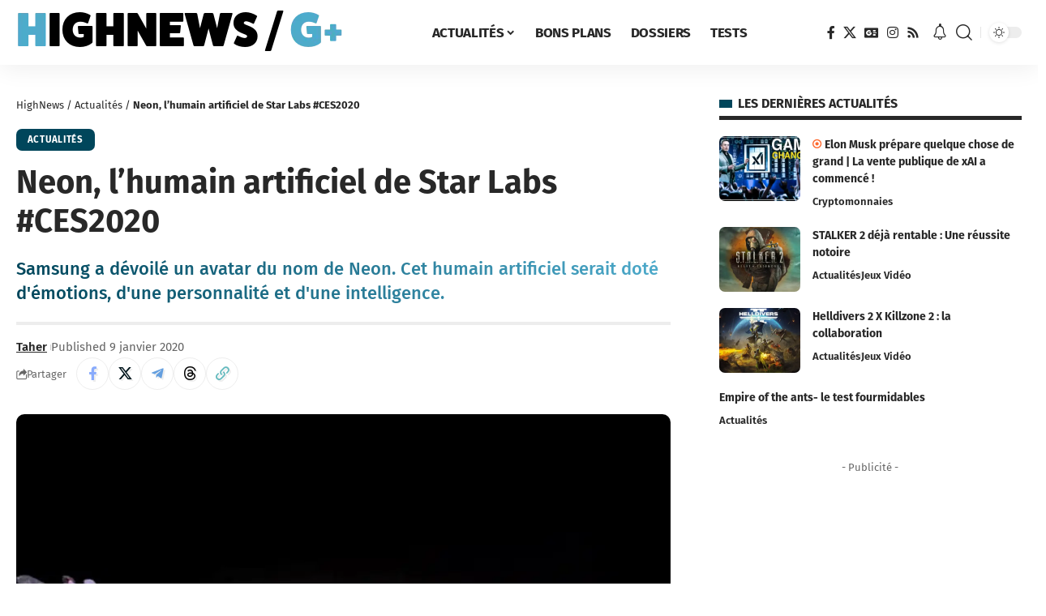

--- FILE ---
content_type: text/html; charset=UTF-8
request_url: https://highnews.fr/neon-humain-artificiel-de-star-labs-ces-2020/
body_size: 34451
content:
<!DOCTYPE html>
<html lang="fr-FR">
<head>
	<script type="text/javascript" src="https://cache.consentframework.com/js/pa/27037/c/p5FHj/stub" defer></script>
<script type="text/javascript" src="https://choices.consentframework.com/js/pa/27037/c/p5FHj/cmp" async></script>
<!-- Google tag (gtag.js) -->
<script async data-cmp-src="https://www.googletagmanager.com/gtag/js?id=G-NNY8J9MMEW"></script>
<script>
  window.dataLayer = window.dataLayer || [];
  function gtag(){dataLayer.push(arguments);}
  gtag('js', new Date());

  gtag('config', 'G-NNY8J9MMEW');
</script>
<script>
window.Sddan = {
    "info": {
        "hd_m" : "",
        "hd_s256" : "",
        "uf_postal_code" : "",
        "uf_bday" : "",
        "uf_gender" : "",
    }
};
</script>
    <meta charset="UTF-8">
    <meta http-equiv="X-UA-Compatible" content="IE=edge">
    <meta name="viewport" content="width=device-width, initial-scale=1">
    <link rel="profile" href="https://gmpg.org/xfn/11">
	<meta name='robots' content='index, follow, max-image-preview:large, max-snippet:-1, max-video-preview:-1' />

	<!-- This site is optimized with the Yoast SEO Premium plugin v22.9 (Yoast SEO v26.7) - https://yoast.com/wordpress/plugins/seo/ -->
	<title>Neon, l&#039;humain artificiel de Star Labs #CES2020</title>
	<meta name="description" content="Samsung a dévoilé un avatar du nom de Neon. Cet humain artificiel serait doté d&#039;émotions, d&#039;une personnalité et d&#039;une intelligence." />
	<link rel="preconnect" href="https://fonts.gstatic.com" crossorigin><link rel="preload" as="style" onload="this.onload=null;this.rel='stylesheet'" id="rb-preload-gfonts" href="https://fonts.googleapis.com/css?family=Open+Sans%3A300italic%2C400italic%2C600italic%2C300%2C400%2C600%7CFira+Sans%3A300%2C400%2C500%2C600%2C700%2C800%2C900%2C100italic%2C200italic%2C300italic%2C400italic%2C500italic%2C600italic%2C700italic%2C800italic%2C900italic%2C%7COxygen%3A400%2C700%7CEncode+Sans+Condensed%3A400%2C500%2C600%2C700%2C800&amp;display=swap" crossorigin><noscript><link rel="stylesheet" href="https://fonts.googleapis.com/css?family=Open+Sans%3A300italic%2C400italic%2C600italic%2C300%2C400%2C600%7CFira+Sans%3A300%2C400%2C500%2C600%2C700%2C800%2C900%2C100italic%2C200italic%2C300italic%2C400italic%2C500italic%2C600italic%2C700italic%2C800italic%2C900italic%2C%7COxygen%3A400%2C700%7CEncode+Sans+Condensed%3A400%2C500%2C600%2C700%2C800&amp;display=swap"></noscript><link rel="canonical" href="https://highnews.fr/neon-humain-artificiel-de-star-labs-ces-2020/" />
	<meta property="og:locale" content="fr_FR" />
	<meta property="og:type" content="article" />
	<meta property="og:title" content="Neon, l&#039;humain artificiel de Star Labs #CES2020" />
	<meta property="og:description" content="Samsung a dévoilé un avatar du nom de Neon. Cet humain artificiel serait doté d&#039;émotions, d&#039;une personnalité et d&#039;une intelligence." />
	<meta property="og:url" content="https://highnews.fr/neon-humain-artificiel-de-star-labs-ces-2020/" />
	<meta property="og:site_name" content="HighNews" />
	<meta property="article:publisher" content="https://www.facebook.com/HighNewsFR/" />
	<meta property="article:published_time" content="2020-01-09T21:00:59+00:00" />
	<meta property="article:modified_time" content="2021-05-25T09:12:54+00:00" />
	<meta property="og:image" content="https://highnews.fr/wp-content/uploads/2020/01/neon-samsung-intelligence-artificielle-realite-augmentee.jpg" />
	<meta property="og:image:width" content="800" />
	<meta property="og:image:height" content="450" />
	<meta property="og:image:type" content="image/jpeg" />
	<meta name="author" content="Taher" />
	<meta name="twitter:card" content="summary_large_image" />
	<meta name="twitter:creator" content="@HighNewsFrance" />
	<meta name="twitter:site" content="@HighNewsFrance" />
	<meta name="twitter:label1" content="Écrit par" />
	<meta name="twitter:data1" content="Taher" />
	<meta name="twitter:label2" content="Durée de lecture estimée" />
	<meta name="twitter:data2" content="2 minutes" />
	<script type="application/ld+json" class="yoast-schema-graph">{"@context":"https://schema.org","@graph":[{"@type":"Article","@id":"https://highnews.fr/neon-humain-artificiel-de-star-labs-ces-2020/#article","isPartOf":{"@id":"https://highnews.fr/neon-humain-artificiel-de-star-labs-ces-2020/"},"author":{"name":"Taher","@id":"https://highnews.fr/#/schema/person/351954bd26993ac059fbf0c4ff5920ba"},"headline":"Neon, l&rsquo;humain artificiel de Star Labs #CES2020","datePublished":"2020-01-09T21:00:59+00:00","dateModified":"2021-05-25T09:12:54+00:00","mainEntityOfPage":{"@id":"https://highnews.fr/neon-humain-artificiel-de-star-labs-ces-2020/"},"wordCount":449,"commentCount":0,"publisher":{"@id":"https://highnews.fr/#organization"},"image":{"@id":"https://highnews.fr/neon-humain-artificiel-de-star-labs-ces-2020/#primaryimage"},"thumbnailUrl":"https://i0.wp.com/highnews.fr/wp-content/uploads/2020/01/neon-samsung-intelligence-artificielle-realite-augmentee.jpg?fit=800%2C450&ssl=1","keywords":["CES","IA","Samsung"],"articleSection":["Actualités"],"inLanguage":"fr-FR","potentialAction":[{"@type":"CommentAction","name":"Comment","target":["https://highnews.fr/neon-humain-artificiel-de-star-labs-ces-2020/#respond"]}],"copyrightYear":"2020","copyrightHolder":{"@id":"https://highnews.fr/#organization"}},{"@type":"WebPage","@id":"https://highnews.fr/neon-humain-artificiel-de-star-labs-ces-2020/","url":"https://highnews.fr/neon-humain-artificiel-de-star-labs-ces-2020/","name":"Neon, l'humain artificiel de Star Labs #CES2020","isPartOf":{"@id":"https://highnews.fr/#website"},"primaryImageOfPage":{"@id":"https://highnews.fr/neon-humain-artificiel-de-star-labs-ces-2020/#primaryimage"},"image":{"@id":"https://highnews.fr/neon-humain-artificiel-de-star-labs-ces-2020/#primaryimage"},"thumbnailUrl":"https://i0.wp.com/highnews.fr/wp-content/uploads/2020/01/neon-samsung-intelligence-artificielle-realite-augmentee.jpg?fit=800%2C450&ssl=1","datePublished":"2020-01-09T21:00:59+00:00","dateModified":"2021-05-25T09:12:54+00:00","description":"Samsung a dévoilé un avatar du nom de Neon. Cet humain artificiel serait doté d'émotions, d'une personnalité et d'une intelligence.","breadcrumb":{"@id":"https://highnews.fr/neon-humain-artificiel-de-star-labs-ces-2020/#breadcrumb"},"inLanguage":"fr-FR","potentialAction":[{"@type":"ReadAction","target":["https://highnews.fr/neon-humain-artificiel-de-star-labs-ces-2020/"]}]},{"@type":"ImageObject","inLanguage":"fr-FR","@id":"https://highnews.fr/neon-humain-artificiel-de-star-labs-ces-2020/#primaryimage","url":"https://i0.wp.com/highnews.fr/wp-content/uploads/2020/01/neon-samsung-intelligence-artificielle-realite-augmentee.jpg?fit=800%2C450&ssl=1","contentUrl":"https://i0.wp.com/highnews.fr/wp-content/uploads/2020/01/neon-samsung-intelligence-artificielle-realite-augmentee.jpg?fit=800%2C450&ssl=1","width":800,"height":450,"caption":"Intelligence artificielle - Intelligence"},{"@type":"BreadcrumbList","@id":"https://highnews.fr/neon-humain-artificiel-de-star-labs-ces-2020/#breadcrumb","itemListElement":[{"@type":"ListItem","position":1,"name":"HighNews","item":"https://highnews.fr/"},{"@type":"ListItem","position":2,"name":"Actualités","item":"https://highnews.fr/actualites/"},{"@type":"ListItem","position":3,"name":"Neon, l&rsquo;humain artificiel de Star Labs #CES2020"}]},{"@type":"WebSite","@id":"https://highnews.fr/#website","url":"https://highnews.fr/","name":"HighNews","description":"High-tech, jeux vidéo, bons plans, tests de produits, pop culture : HighNews est la source de toutes les meilleures informations au quotidien.","publisher":{"@id":"https://highnews.fr/#organization"},"alternateName":"HN","potentialAction":[{"@type":"SearchAction","target":{"@type":"EntryPoint","urlTemplate":"https://highnews.fr/?s={search_term_string}"},"query-input":{"@type":"PropertyValueSpecification","valueRequired":true,"valueName":"search_term_string"}}],"inLanguage":"fr-FR"},{"@type":"Organization","@id":"https://highnews.fr/#organization","name":"HighNews","alternateName":"HN","url":"https://highnews.fr/","logo":{"@type":"ImageObject","inLanguage":"fr-FR","@id":"https://highnews.fr/#/schema/logo/image/","url":"https://i0.wp.com/highnews.fr/wp-content/uploads/2024/07/HighNews-HomePage.png?fit=1643%2C924&ssl=1","contentUrl":"https://i0.wp.com/highnews.fr/wp-content/uploads/2024/07/HighNews-HomePage.png?fit=1643%2C924&ssl=1","width":1643,"height":924,"caption":"HighNews"},"image":{"@id":"https://highnews.fr/#/schema/logo/image/"},"sameAs":["https://www.facebook.com/HighNewsFR/","https://x.com/HighNewsFrance","https://www.instagram.com/highnewsfr/"]},{"@type":"Person","@id":"https://highnews.fr/#/schema/person/351954bd26993ac059fbf0c4ff5920ba","name":"Taher","image":{"@type":"ImageObject","inLanguage":"fr-FR","@id":"https://highnews.fr/#/schema/person/image/","url":"https://secure.gravatar.com/avatar/5f94cb2b1d273f8c4048f97cda5f5e4f1e40e9b7649d0b3d1c3664f5af2f6285?s=96&d=wavatar&r=g","contentUrl":"https://secure.gravatar.com/avatar/5f94cb2b1d273f8c4048f97cda5f5e4f1e40e9b7649d0b3d1c3664f5af2f6285?s=96&d=wavatar&r=g","caption":"Taher"},"url":"https://highnews.fr/author/emileleyle/"}]}</script>
	<!-- / Yoast SEO Premium plugin. -->


<link rel='dns-prefetch' href='//embed.twitch.tv' />
<link rel='dns-prefetch' href='//secure.gravatar.com' />
<link rel='dns-prefetch' href='//stats.wp.com' />
<link rel='dns-prefetch' href='//use.typekit.net' />
<link rel='dns-prefetch' href='//widgets.wp.com' />
<link rel='preconnect' href='//i0.wp.com' />
<link rel="alternate" type="application/rss+xml" title="HighNews &raquo; Flux" href="https://highnews.fr/feed/" />
<link rel="alternate" type="application/rss+xml" title="HighNews &raquo; Flux des commentaires" href="https://highnews.fr/comments/feed/" />
<meta name="description" content="Samsung a dévoilé un avatar du nom de Neon. Cet humain artificiel serait doté d'émotions, d'une personnalité et d'une intelligence."><link rel="alternate" type="application/rss+xml" title="HighNews &raquo; Neon, l&rsquo;humain artificiel de  Star Labs #CES2020 Flux des commentaires" href="https://highnews.fr/neon-humain-artificiel-de-star-labs-ces-2020/feed/" />
<link rel="alternate" title="oEmbed (JSON)" type="application/json+oembed" href="https://highnews.fr/wp-json/oembed/1.0/embed?url=https%3A%2F%2Fhighnews.fr%2Fneon-humain-artificiel-de-star-labs-ces-2020%2F" />
<link rel="alternate" title="oEmbed (XML)" type="text/xml+oembed" href="https://highnews.fr/wp-json/oembed/1.0/embed?url=https%3A%2F%2Fhighnews.fr%2Fneon-humain-artificiel-de-star-labs-ces-2020%2F&#038;format=xml" />
<script type="application/ld+json">{
    "@context": "https://schema.org",
    "@type": "Organization",
    "legalName": "HighNews",
    "url": "https://highnews.fr/",
    "logo": "https://highnews.fr/wp-content/uploads/2024/06/HighNewsLightBleu.png",
    "sameAs": [
        "https://www.facebook.com/HighNewsFR",
        "https://twitter.com/highnewsfrance",
        "https://news.google.com/publications/CAAqBwgKMOSOpgswzJm-Aw?ceid=FR:fr&oc=3",
        "https://www.instagram.com/highnewsfr/?hl=fr",
        "https://highnews.fr/rss"
    ]
}</script>
<style id='wp-img-auto-sizes-contain-inline-css'>
img:is([sizes=auto i],[sizes^="auto," i]){contain-intrinsic-size:3000px 1500px}
/*# sourceURL=wp-img-auto-sizes-contain-inline-css */
</style>
<link data-minify="1" rel='stylesheet' id='sgr-css' href='https://highnews.fr/wp-content/cache/min/1/wp-content/plugins/simple-google-recaptcha/sgr.css?ver=1768522594' media='all' />
<link data-minify="1" rel='stylesheet' id='adobe-fonts-css' href='https://highnews.fr/wp-content/cache/min/1/rzc4pjc.css?ver=1768522594' media='all' />
<style id='wp-emoji-styles-inline-css'>

	img.wp-smiley, img.emoji {
		display: inline !important;
		border: none !important;
		box-shadow: none !important;
		height: 1em !important;
		width: 1em !important;
		margin: 0 0.07em !important;
		vertical-align: -0.1em !important;
		background: none !important;
		padding: 0 !important;
	}
/*# sourceURL=wp-emoji-styles-inline-css */
</style>
<link rel='stylesheet' id='wp-block-library-css' href='https://highnews.fr/wp-includes/css/dist/block-library/style.min.css?ver=6.9' media='all' />
<style id='classic-theme-styles-inline-css'>
/*! This file is auto-generated */
.wp-block-button__link{color:#fff;background-color:#32373c;border-radius:9999px;box-shadow:none;text-decoration:none;padding:calc(.667em + 2px) calc(1.333em + 2px);font-size:1.125em}.wp-block-file__button{background:#32373c;color:#fff;text-decoration:none}
/*# sourceURL=/wp-includes/css/classic-themes.min.css */
</style>
<style id='streamweasels-twitch-integration-style-inline-css'>


/*# sourceURL=https://highnews.fr/wp-content/plugins/streamweasels-twitch-integration/build/twitch-integration/style-index.css */
</style>
<style id='streamweasels-twitch-embed-style-inline-css'>


/*# sourceURL=https://highnews.fr/wp-content/plugins/streamweasels-twitch-integration/build/twitch-embed/style-index.css */
</style>
<link rel='stylesheet' id='mediaelement-css' href='https://highnews.fr/wp-content/cache/background-css/highnews.fr/wp-includes/js/mediaelement/mediaelementplayer-legacy.min.css?ver=4.2.17&wpr_t=1768770829' media='all' />
<link rel='stylesheet' id='wp-mediaelement-css' href='https://highnews.fr/wp-includes/js/mediaelement/wp-mediaelement.min.css?ver=6.9' media='all' />
<style id='jetpack-sharing-buttons-style-inline-css'>
.jetpack-sharing-buttons__services-list{display:flex;flex-direction:row;flex-wrap:wrap;gap:0;list-style-type:none;margin:5px;padding:0}.jetpack-sharing-buttons__services-list.has-small-icon-size{font-size:12px}.jetpack-sharing-buttons__services-list.has-normal-icon-size{font-size:16px}.jetpack-sharing-buttons__services-list.has-large-icon-size{font-size:24px}.jetpack-sharing-buttons__services-list.has-huge-icon-size{font-size:36px}@media print{.jetpack-sharing-buttons__services-list{display:none!important}}.editor-styles-wrapper .wp-block-jetpack-sharing-buttons{gap:0;padding-inline-start:0}ul.jetpack-sharing-buttons__services-list.has-background{padding:1.25em 2.375em}
/*# sourceURL=https://highnews.fr/wp-content/plugins/jetpack/_inc/blocks/sharing-buttons/view.css */
</style>
<style id='global-styles-inline-css'>
:root{--wp--preset--aspect-ratio--square: 1;--wp--preset--aspect-ratio--4-3: 4/3;--wp--preset--aspect-ratio--3-4: 3/4;--wp--preset--aspect-ratio--3-2: 3/2;--wp--preset--aspect-ratio--2-3: 2/3;--wp--preset--aspect-ratio--16-9: 16/9;--wp--preset--aspect-ratio--9-16: 9/16;--wp--preset--color--black: #000000;--wp--preset--color--cyan-bluish-gray: #abb8c3;--wp--preset--color--white: #ffffff;--wp--preset--color--pale-pink: #f78da7;--wp--preset--color--vivid-red: #cf2e2e;--wp--preset--color--luminous-vivid-orange: #ff6900;--wp--preset--color--luminous-vivid-amber: #fcb900;--wp--preset--color--light-green-cyan: #7bdcb5;--wp--preset--color--vivid-green-cyan: #00d084;--wp--preset--color--pale-cyan-blue: #8ed1fc;--wp--preset--color--vivid-cyan-blue: #0693e3;--wp--preset--color--vivid-purple: #9b51e0;--wp--preset--gradient--vivid-cyan-blue-to-vivid-purple: linear-gradient(135deg,rgb(6,147,227) 0%,rgb(155,81,224) 100%);--wp--preset--gradient--light-green-cyan-to-vivid-green-cyan: linear-gradient(135deg,rgb(122,220,180) 0%,rgb(0,208,130) 100%);--wp--preset--gradient--luminous-vivid-amber-to-luminous-vivid-orange: linear-gradient(135deg,rgb(252,185,0) 0%,rgb(255,105,0) 100%);--wp--preset--gradient--luminous-vivid-orange-to-vivid-red: linear-gradient(135deg,rgb(255,105,0) 0%,rgb(207,46,46) 100%);--wp--preset--gradient--very-light-gray-to-cyan-bluish-gray: linear-gradient(135deg,rgb(238,238,238) 0%,rgb(169,184,195) 100%);--wp--preset--gradient--cool-to-warm-spectrum: linear-gradient(135deg,rgb(74,234,220) 0%,rgb(151,120,209) 20%,rgb(207,42,186) 40%,rgb(238,44,130) 60%,rgb(251,105,98) 80%,rgb(254,248,76) 100%);--wp--preset--gradient--blush-light-purple: linear-gradient(135deg,rgb(255,206,236) 0%,rgb(152,150,240) 100%);--wp--preset--gradient--blush-bordeaux: linear-gradient(135deg,rgb(254,205,165) 0%,rgb(254,45,45) 50%,rgb(107,0,62) 100%);--wp--preset--gradient--luminous-dusk: linear-gradient(135deg,rgb(255,203,112) 0%,rgb(199,81,192) 50%,rgb(65,88,208) 100%);--wp--preset--gradient--pale-ocean: linear-gradient(135deg,rgb(255,245,203) 0%,rgb(182,227,212) 50%,rgb(51,167,181) 100%);--wp--preset--gradient--electric-grass: linear-gradient(135deg,rgb(202,248,128) 0%,rgb(113,206,126) 100%);--wp--preset--gradient--midnight: linear-gradient(135deg,rgb(2,3,129) 0%,rgb(40,116,252) 100%);--wp--preset--font-size--small: 13px;--wp--preset--font-size--medium: 20px;--wp--preset--font-size--large: 36px;--wp--preset--font-size--x-large: 42px;--wp--preset--spacing--20: 0.44rem;--wp--preset--spacing--30: 0.67rem;--wp--preset--spacing--40: 1rem;--wp--preset--spacing--50: 1.5rem;--wp--preset--spacing--60: 2.25rem;--wp--preset--spacing--70: 3.38rem;--wp--preset--spacing--80: 5.06rem;--wp--preset--shadow--natural: 6px 6px 9px rgba(0, 0, 0, 0.2);--wp--preset--shadow--deep: 12px 12px 50px rgba(0, 0, 0, 0.4);--wp--preset--shadow--sharp: 6px 6px 0px rgba(0, 0, 0, 0.2);--wp--preset--shadow--outlined: 6px 6px 0px -3px rgb(255, 255, 255), 6px 6px rgb(0, 0, 0);--wp--preset--shadow--crisp: 6px 6px 0px rgb(0, 0, 0);}:where(.is-layout-flex){gap: 0.5em;}:where(.is-layout-grid){gap: 0.5em;}body .is-layout-flex{display: flex;}.is-layout-flex{flex-wrap: wrap;align-items: center;}.is-layout-flex > :is(*, div){margin: 0;}body .is-layout-grid{display: grid;}.is-layout-grid > :is(*, div){margin: 0;}:where(.wp-block-columns.is-layout-flex){gap: 2em;}:where(.wp-block-columns.is-layout-grid){gap: 2em;}:where(.wp-block-post-template.is-layout-flex){gap: 1.25em;}:where(.wp-block-post-template.is-layout-grid){gap: 1.25em;}.has-black-color{color: var(--wp--preset--color--black) !important;}.has-cyan-bluish-gray-color{color: var(--wp--preset--color--cyan-bluish-gray) !important;}.has-white-color{color: var(--wp--preset--color--white) !important;}.has-pale-pink-color{color: var(--wp--preset--color--pale-pink) !important;}.has-vivid-red-color{color: var(--wp--preset--color--vivid-red) !important;}.has-luminous-vivid-orange-color{color: var(--wp--preset--color--luminous-vivid-orange) !important;}.has-luminous-vivid-amber-color{color: var(--wp--preset--color--luminous-vivid-amber) !important;}.has-light-green-cyan-color{color: var(--wp--preset--color--light-green-cyan) !important;}.has-vivid-green-cyan-color{color: var(--wp--preset--color--vivid-green-cyan) !important;}.has-pale-cyan-blue-color{color: var(--wp--preset--color--pale-cyan-blue) !important;}.has-vivid-cyan-blue-color{color: var(--wp--preset--color--vivid-cyan-blue) !important;}.has-vivid-purple-color{color: var(--wp--preset--color--vivid-purple) !important;}.has-black-background-color{background-color: var(--wp--preset--color--black) !important;}.has-cyan-bluish-gray-background-color{background-color: var(--wp--preset--color--cyan-bluish-gray) !important;}.has-white-background-color{background-color: var(--wp--preset--color--white) !important;}.has-pale-pink-background-color{background-color: var(--wp--preset--color--pale-pink) !important;}.has-vivid-red-background-color{background-color: var(--wp--preset--color--vivid-red) !important;}.has-luminous-vivid-orange-background-color{background-color: var(--wp--preset--color--luminous-vivid-orange) !important;}.has-luminous-vivid-amber-background-color{background-color: var(--wp--preset--color--luminous-vivid-amber) !important;}.has-light-green-cyan-background-color{background-color: var(--wp--preset--color--light-green-cyan) !important;}.has-vivid-green-cyan-background-color{background-color: var(--wp--preset--color--vivid-green-cyan) !important;}.has-pale-cyan-blue-background-color{background-color: var(--wp--preset--color--pale-cyan-blue) !important;}.has-vivid-cyan-blue-background-color{background-color: var(--wp--preset--color--vivid-cyan-blue) !important;}.has-vivid-purple-background-color{background-color: var(--wp--preset--color--vivid-purple) !important;}.has-black-border-color{border-color: var(--wp--preset--color--black) !important;}.has-cyan-bluish-gray-border-color{border-color: var(--wp--preset--color--cyan-bluish-gray) !important;}.has-white-border-color{border-color: var(--wp--preset--color--white) !important;}.has-pale-pink-border-color{border-color: var(--wp--preset--color--pale-pink) !important;}.has-vivid-red-border-color{border-color: var(--wp--preset--color--vivid-red) !important;}.has-luminous-vivid-orange-border-color{border-color: var(--wp--preset--color--luminous-vivid-orange) !important;}.has-luminous-vivid-amber-border-color{border-color: var(--wp--preset--color--luminous-vivid-amber) !important;}.has-light-green-cyan-border-color{border-color: var(--wp--preset--color--light-green-cyan) !important;}.has-vivid-green-cyan-border-color{border-color: var(--wp--preset--color--vivid-green-cyan) !important;}.has-pale-cyan-blue-border-color{border-color: var(--wp--preset--color--pale-cyan-blue) !important;}.has-vivid-cyan-blue-border-color{border-color: var(--wp--preset--color--vivid-cyan-blue) !important;}.has-vivid-purple-border-color{border-color: var(--wp--preset--color--vivid-purple) !important;}.has-vivid-cyan-blue-to-vivid-purple-gradient-background{background: var(--wp--preset--gradient--vivid-cyan-blue-to-vivid-purple) !important;}.has-light-green-cyan-to-vivid-green-cyan-gradient-background{background: var(--wp--preset--gradient--light-green-cyan-to-vivid-green-cyan) !important;}.has-luminous-vivid-amber-to-luminous-vivid-orange-gradient-background{background: var(--wp--preset--gradient--luminous-vivid-amber-to-luminous-vivid-orange) !important;}.has-luminous-vivid-orange-to-vivid-red-gradient-background{background: var(--wp--preset--gradient--luminous-vivid-orange-to-vivid-red) !important;}.has-very-light-gray-to-cyan-bluish-gray-gradient-background{background: var(--wp--preset--gradient--very-light-gray-to-cyan-bluish-gray) !important;}.has-cool-to-warm-spectrum-gradient-background{background: var(--wp--preset--gradient--cool-to-warm-spectrum) !important;}.has-blush-light-purple-gradient-background{background: var(--wp--preset--gradient--blush-light-purple) !important;}.has-blush-bordeaux-gradient-background{background: var(--wp--preset--gradient--blush-bordeaux) !important;}.has-luminous-dusk-gradient-background{background: var(--wp--preset--gradient--luminous-dusk) !important;}.has-pale-ocean-gradient-background{background: var(--wp--preset--gradient--pale-ocean) !important;}.has-electric-grass-gradient-background{background: var(--wp--preset--gradient--electric-grass) !important;}.has-midnight-gradient-background{background: var(--wp--preset--gradient--midnight) !important;}.has-small-font-size{font-size: var(--wp--preset--font-size--small) !important;}.has-medium-font-size{font-size: var(--wp--preset--font-size--medium) !important;}.has-large-font-size{font-size: var(--wp--preset--font-size--large) !important;}.has-x-large-font-size{font-size: var(--wp--preset--font-size--x-large) !important;}
:where(.wp-block-post-template.is-layout-flex){gap: 1.25em;}:where(.wp-block-post-template.is-layout-grid){gap: 1.25em;}
:where(.wp-block-term-template.is-layout-flex){gap: 1.25em;}:where(.wp-block-term-template.is-layout-grid){gap: 1.25em;}
:where(.wp-block-columns.is-layout-flex){gap: 2em;}:where(.wp-block-columns.is-layout-grid){gap: 2em;}
:root :where(.wp-block-pullquote){font-size: 1.5em;line-height: 1.6;}
/*# sourceURL=global-styles-inline-css */
</style>
<link data-minify="1" rel='stylesheet' id='foxiz-elements-css' href='https://highnews.fr/wp-content/cache/min/1/wp-content/plugins/foxiz-core/lib/foxiz-elements/public/style.css?ver=1768522594' media='all' />
<link data-minify="1" rel='stylesheet' id='streamweasels-css' href='https://highnews.fr/wp-content/cache/min/1/wp-content/plugins/streamweasels-twitch-integration/public/dist/streamweasels-public.min.css?ver=1768522594' media='all' />
<style id='streamweasels-inline-css'>

			:root {
				--logo-bg-colour: transparent;
				--logo-border-colour: transparent;
				--max-width: none;
				--tile-bg-colour: #F7F7F8;
				--tile-title-colour: #1F1F23;
				--tile-subtitle-colour: #53535F;
				--tile-rounded-corners: 0;
				--hover-colour: transparent;
				--controls-bg-colour: #000;
				--controls-arrow-colour: #fff;
				--controls-border-colour: #fff;
				--tile-column-count: 4;
				--tile-column-spacing: 10;
				--tile-vods-column-count: 4;
				--tile-vods-column-spacing: 10;
				--status-vertical-distance: 25;
				--status-horizontal-distance: 25;
				--status-logo-accent-colour: #4eabcc;
				--status-logo-background-colour: #6441A4;
				--status-carousel-background-colour: #fff;
				--status-carousel-arrow-colour: #000;
			}
		
/*# sourceURL=streamweasels-inline-css */
</style>
<link rel='stylesheet' id='tablepress-default-css' href='https://highnews.fr/wp-content/tablepress-combined.min.css?ver=48' media='all' />
<link rel='stylesheet' id='winamaz-jquery.modal-css' href='https://highnews.fr/wp-content/plugins/winamaz/core/assets/vendor/modal/jquery.modal.min.css?ver=6.9' media='all' />
<link rel='stylesheet' id='winamaz-tooltipster.bundle-css' href='https://highnews.fr/wp-content/plugins/winamaz/core/assets/vendor/tooltip/tooltipster.bundle.min.css?ver=6.9' media='all' />
<link data-minify="1" rel='stylesheet' id='winamaz-main-css' href='https://highnews.fr/wp-content/cache/min/1/wp-content/plugins/winamaz/core/assets/front/css/style.css?ver=1768522594' media='all' />

<link data-minify="1" rel='stylesheet' id='jetpack_likes-css' href='https://highnews.fr/wp-content/cache/min/1/wp-content/plugins/jetpack/modules/likes/style.css?ver=1768522616' media='all' />
<link data-minify="1" rel='stylesheet' id='elementor-icons-css' href='https://highnews.fr/wp-content/cache/min/1/wp-content/plugins/elementor/assets/lib/eicons/css/elementor-icons.min.css?ver=1768522594' media='all' />
<link rel='stylesheet' id='elementor-frontend-css' href='https://highnews.fr/wp-content/uploads/elementor/css/custom-frontend.min.css?ver=1768522593' media='all' />
<link rel='stylesheet' id='elementor-post-17233-css' href='https://highnews.fr/wp-content/uploads/elementor/css/post-17233.css?ver=1768522593' media='all' />
<link data-minify="1" rel='stylesheet' id='font-awesome-5-all-css' href='https://highnews.fr/wp-content/cache/min/1/wp-content/plugins/elementor/assets/lib/font-awesome/css/all.min.css?ver=1768522594' media='all' />
<link rel='stylesheet' id='font-awesome-4-shim-css' href='https://highnews.fr/wp-content/plugins/elementor/assets/lib/font-awesome/css/v4-shims.min.css?ver=3.34.1' media='all' />

<link data-minify="1" rel='stylesheet' id='font-awesome-css' href='https://highnews.fr/wp-content/cache/min/1/wp-content/themes/foxiz/assets/css/font-awesome.css?ver=1768522594' media='all' />
<link data-minify="1" rel='stylesheet' id='foxiz-main-css' href='https://highnews.fr/wp-content/cache/min/1/wp-content/themes/foxiz/assets/css/main.css?ver=1768522594' media='all' />
<style id='foxiz-main-inline-css'>
:root {--body-family:Fira Sans;--body-fweight:400;--h1-family:Fira Sans, 'Comic Sans MS', cursive;--h1-fweight:700;--h1-transform:none;--h2-family:Fira Sans;--h2-fweight:700;--h3-family:Fira Sans;--h3-fweight:700;--h4-family:Fira Sans;--h4-fweight:700;--h5-family:Fira Sans;--h5-fweight:700;--h6-family:Fira Sans;--h6-fweight:700;--cat-family:Fira Sans;--cat-fweight:700;--cat-transform:uppercase;--meta-family:Fira Sans;--meta-b-family:Fira Sans;--input-family:Fira Sans;--input-fweight:700;--input-transform:uppercase;--btn-family:Fira Sans;--btn-fweight:700;--btn-transform:uppercase;--menu-family:Fira Sans;--menu-fweight:700;--menu-transform:uppercase;--submenu-family:Fira Sans;--submenu-fweight:700;--dwidgets-family:fira-sans;--dwidgets-fweight:700;--headline-family:Fira Sans;--headline-fweight:700;--tagline-family:Fira Sans;--tagline-fweight:500;--tagline-fcolor:#969696;--heading-family:Fira Sans;--heading-fweight:700;--heading-transform:uppercase;--subheading-family:Fira Sans;--subheading-fweight:400;--quote-family:Fira Sans;--quote-fweight:500;--quote-fstyle:italic;--epagi-family:Fira Sans;--excerpt-family:Fira Sans;--bcrumb-family:Fira Sans;--toc-family:Fira Sans;}:root {--g-color :#00465b;--g-color-90 :#00465be6;--dark-accent :#4eabcc;--dark-accent-90 :#4eabcce6;--dark-accent-0 :#4eabcc00;--hyperlink-color :#4eabcc;}[data-theme="dark"], .light-scheme {--g-color :#4eabcc;--g-color-90 :#4eabcce6;--dark-accent :#4eabcc;--dark-accent-90 :#4eabcce6;--dark-accent-0 :#4eabcc00;}.is-hd-1, .is-hd-2, .is-hd-3 {--nav-height :80px;}[data-theme="dark"].is-hd-4 {--nav-bg: #191c20;--nav-bg-from: #191c20;--nav-bg-to: #191c20;}[data-theme="dark"].is-hd-5, [data-theme="dark"].is-hd-5:not(.sticky-on) {--nav-bg: #191c20;--nav-bg-from: #191c20;--nav-bg-to: #191c20;}.p-category.category-id-2, .meta-category .category-2 {--cat-highlight : #9e59ff;--cat-highlight-90 : #9e59ffe6;}.category-2 .blog-content {--heading-sub-color : #9e59ff;}.is-cbox-2 {--cbox-bg : #9e59ffe6;}:root {--topad-spacing :15px;--round-3 :7px;--round-5 :10px;--round-7 :15px;--hyperlink-color :#4eabcc;--mbnav-height :50px;--s-content-width : 760px;--max-width-wo-sb : 840px;--s10-feat-ratio :45%;--s11-feat-ratio :45%;--title-e-hcolor :#00465b;--feat-ratio : 80;--login-popup-w : 350px;}[data-theme="dark"], .light-scheme {--hyperlink-color :#4eabcc;--title-e-hcolor :#4eabcc; }.p-readmore { font-family:Fira Sans;text-transform:uppercase;}.mobile-menu > li > a  { font-family:Fira Sans;font-weight:700;text-transform:uppercase;}.mobile-menu .sub-menu a, .logged-mobile-menu a { font-family:Fira Sans;font-weight:500;}.mobile-qview a { font-family:Fira Sans;font-weight:500;}.search-header:before { background-repeat : no-repeat;background-size : cover;background-attachment : scroll;background-position : center center;}[data-theme="dark"] .search-header:before { background-repeat : no-repeat;background-size : cover;background-attachment : scroll;background-position : center center;}.footer-has-bg { background-color : #88888812;}
/*# sourceURL=foxiz-main-inline-css */
</style>
<link data-minify="1" rel='stylesheet' id='foxiz-print-css' href='https://highnews.fr/wp-content/cache/min/1/wp-content/themes/foxiz/assets/css/print.css?ver=1768522594' media='all' />
<link rel='stylesheet' id='foxiz-style-css' href='https://highnews.fr/wp-content/themes/foxiz-child/style.css?ver=2.5.7' media='all' />
<style id='rocket-lazyload-inline-css'>
.rll-youtube-player{position:relative;padding-bottom:56.23%;height:0;overflow:hidden;max-width:100%;}.rll-youtube-player:focus-within{outline: 2px solid currentColor;outline-offset: 5px;}.rll-youtube-player iframe{position:absolute;top:0;left:0;width:100%;height:100%;z-index:100;background:0 0}.rll-youtube-player img{bottom:0;display:block;left:0;margin:auto;max-width:100%;width:100%;position:absolute;right:0;top:0;border:none;height:auto;-webkit-transition:.4s all;-moz-transition:.4s all;transition:.4s all}.rll-youtube-player img:hover{-webkit-filter:brightness(75%)}.rll-youtube-player .play{height:100%;width:100%;left:0;top:0;position:absolute;background:var(--wpr-bg-22d0458d-d743-4303-972c-d688f96a95ba) no-repeat center;background-color: transparent !important;cursor:pointer;border:none;}.wp-embed-responsive .wp-has-aspect-ratio .rll-youtube-player{position:absolute;padding-bottom:0;width:100%;height:100%;top:0;bottom:0;left:0;right:0}
/*# sourceURL=rocket-lazyload-inline-css */
</style>
<link data-minify="1" rel='stylesheet' id='elementor-gf-local-firasans-css' href='https://highnews.fr/wp-content/cache/min/1/wp-content/uploads/elementor/google-fonts/css/firasans.css?ver=1768522594' media='all' />
<link data-minify="1" rel='stylesheet' id='elementor-gf-local-opensans-css' href='https://highnews.fr/wp-content/cache/min/1/wp-content/uploads/elementor/google-fonts/css/opensans.css?ver=1768522594' media='all' />
<script id="sgr-js-extra">
var sgr = {"sgr_site_key":"6LfymscfAAAAAHhuc0oStK2UIX0Yw3xUE7vyUse_"};
//# sourceURL=sgr-js-extra
</script>
<script data-minify="1" src="https://highnews.fr/wp-content/cache/min/1/wp-content/plugins/simple-google-recaptcha/sgr.js?ver=1738008406" id="sgr-js" defer></script>
<script src="https://highnews.fr/wp-includes/js/jquery/jquery.min.js?ver=3.7.1" id="jquery-core-js" defer></script>
<script src="https://highnews.fr/wp-includes/js/jquery/jquery-migrate.min.js?ver=3.4.1" id="jquery-migrate-js" defer></script>
<script id="post-views-counter-frontend-js-before">
var pvcArgsFrontend = {"mode":"js","postID":6812,"requestURL":"https:\/\/highnews.fr\/wp-admin\/admin-ajax.php","nonce":"552ddd0812","dataStorage":"cookies","multisite":false,"path":"\/","domain":""};

//# sourceURL=post-views-counter-frontend-js-before
</script>
<script data-minify="1" src="https://highnews.fr/wp-content/cache/min/1/wp-content/plugins/post-views-counter/js/frontend.js?ver=1767782449" id="post-views-counter-frontend-js" defer></script>
<script data-minify="1" src="https://highnews.fr/wp-content/cache/min/1/embed/v1.js?ver=1738008406" id="twitch-API-js" defer></script>
<script src="https://highnews.fr/wp-content/plugins/elementor/assets/lib/font-awesome/js/v4-shims.min.js?ver=3.34.1" id="font-awesome-4-shim-js" defer></script>
<script data-minify="1" src="https://highnews.fr/wp-content/cache/min/1/wp-content/themes/foxiz/assets/js/highlight-share.js?ver=1738008406" id="highlight-share-js" defer></script>
<link rel="preload" href="https://highnews.fr/wp-content/themes/foxiz/assets/fonts/icons.woff2?ver=2.5.0" as="font" type="font/woff2" crossorigin="anonymous"> <link rel="preload" href="https://highnews.fr/wp-content/themes/foxiz/assets/fonts/fa-brands-400.woff2" as="font" type="font/woff2" crossorigin="anonymous"> <link rel="preload" href="https://highnews.fr/wp-content/themes/foxiz/assets/fonts/fa-regular-400.woff2" as="font" type="font/woff2" crossorigin="anonymous"> <link rel="https://api.w.org/" href="https://highnews.fr/wp-json/" /><link rel="alternate" title="JSON" type="application/json" href="https://highnews.fr/wp-json/wp/v2/posts/6812" /><link rel="EditURI" type="application/rsd+xml" title="RSD" href="https://highnews.fr/xmlrpc.php?rsd" />
<meta name="generator" content="WordPress 6.9" />
<link rel='shortlink' href='https://highnews.fr/?p=6812' />
	<style>img#wpstats{display:none}</style>
		
<style type="text/css">

/* ----------------------------- */
/* customcss */
/* ----------------------------- */
	.winamaz-single-button-container .winamaz-button {
    font-weight: 700;
    text-transform: uppercase;
}


/* ----------------------------- */
/* stars */
/* ----------------------------- */

/* ----------------------------- */
/* text */
/* ----------------------------- */

/* ----------------------------- */
/* promo */
/* ----------------------------- */
		.winamaz-promotion { background:#ff5454; }
	.winamaz-listsimple-container .winamaz-label { background:#ff5454; }

/* ----------------------------- */
/* box */
/* ----------------------------- */
		.winamaz-single-vertical-wrapper { background-color:#ECF0F1; }
	.winamaz-search-vertical-wrapper { background-color:#ECF0F1; }
	.winamaz-offer-vertical-wrapper { background-color:#ECF0F1; }
	.winamaz-single-horizontal-wrapper { background-color:#ECF0F1; }
	.winamaz-search-horizontal-wrapper { background-color:#ECF0F1; }
	.winamaz-offer-horizontal-wrapper { background-color:#ECF0F1; }
	.winamaz-bestseller-vertical-wrapper { background-color:#ECF0F1; }
	.winamaz-bestseller-horizontal-wrapper { background-color:#ECF0F1; }
	.winamaz-newest-vertical-wrapper { background-color:#ECF0F1; }
	.winamaz-newest-horizontal-wrapper { background-color:#ECF0F1; }
	.winamaz-variation-vertical-wrapper { background-color:#ECF0F1; }
	.winamaz-variation-horizontal-wrapper { background-color:#ECF0F1; }
	.winamaz-multiple-vertical-wrapper { background-color:#ECF0F1; }
	.winamaz-multiple-horizontal-wrapper { background-color:#ECF0F1; }
	.winamaz-image-wrapper { background: transparent; }

/* ----------------------------- */
/* notice */
/* ----------------------------- */


/* ----------------------------- */
/* panel */
/* ----------------------------- */
		.winamaz-single-vertical-wrapper { border-radius:5px; }
	.winamaz-search-vertical-wrapper { border-radius:5px; }
	.winamaz-offer-vertical-wrapper { border-radius:5px; }
	.winamaz-single-horizontal-wrapper { border-radius:5px; }
	.winamaz-search-horizontal-wrapper { border-radius:5px; }
	.winamaz-offer-horizontal-wrapper { border-radius:5px; }
	.winamaz-bestseller-vertical-wrapper { border-radius:5px; }
	.winamaz-bestseller-horizontal-wrapper { border-radius:5px; }
	.winamaz-newest-vertical-wrapper { border-radius:5px; }
	.winamaz-newest-horizontal-wrapper { border-radius:5px; }
	.winamaz-variation-vertical-wrapper { border-radius:5px; }
	.winamaz-variation-horizontal-wrapper { border-radius:5px; }
	.winamaz-multiple-vertical-wrapper { border-radius:5px; }
	.winamaz-multiple-horizontal-wrapper { border-radius:5px; }

/* ----------------------------- */
/* image */
/* ----------------------------- */
		.winamaz-image-wrapper img { border-radius:2%; }


/* ----------------------------- */
/* amazon */
/* ----------------------------- */
		.winamaz-product .winamaz-button { background:#921245; }
	.winamaz-table-container .winamaz-product .winamaz-button { background:#921245; }
	.winamaz-coupon-wrapper .display-coupon-code { background:#921245; }
		.winamaz-coupon-wrapper .winamaz-coupon-discount { color:#921245; }
	.winamaz-coupon-wrapper .winamaz-coupon-code { color:#921245; }
		.winamaz-coupon-wrapper .winamaz-coupon-code { border-color:#921245; }
		.winamaz-table-container .winamaz-product .winamaz-button { color:#FFFFFF; }

		.winamaz-product .winamaz-button { border-radius:5px; }


/* ----------------------------- */
/* affiliate */
/* ----------------------------- */
		.winamaz-compare .winamaz-compare-button { background:#921245; }
	.winamaz-bestseller-vertical-wrapper .winamaz-product .winamaz-inline-price-container .winamaz-button { background:#921245; }
	.winamaz-bestseller-horizontal-wrapper .winamaz-product .winamaz-inline-price-container .winamaz-button { background:#921245; }
	.winamaz-newest-vertical-wrapper .winamaz-product .winamaz-inline-price-container .winamaz-button { background:#921245; }
	.winamaz-newest-horizontal-wrapper .winamaz-product .winamaz-inline-price-container .winamaz-button { background:#921245; }
	.winamaz-listsimple-container .winamaz-button { background:#921245; }
	.winamaz-single-button-container .winamaz-button { background:#921245; }
	.winamaz-search .winamaz-button { background:#921245; }
	.winamaz-offer .winamaz-button { background:#921245; }
	.winamaz-search-listsimple-container .winamaz-button { background:#921245; }
		.winamaz-simple-wrapper .winamaz-compare .winamaz-compare-button { color:#921245; }
	.winamaz-search-simple-wrapper .winamaz-compare .winamaz-compare-button { color:#921245; }

		.winamaz-compare .winamaz-compare-button { border-radius:2px; }
	.winamaz-search .winamaz-button { border-radius:2px; }
	.winamaz-offer .winamaz-button { border-radius:2px; }
	.winamaz-listsimple-container .winamaz-button { border-radius:2px; }
	.winamaz-single-button-container .winamaz-button { border-radius:2px; }


/* ----------------------------- */
/* table */
/* ----------------------------- */
		.winamaz-table-container .winamaz-table-label-cell-1 { background:#921245; }
		.winamaz-table-container .winamaz-table-label-cell-1 { color:#FFFFFF; }






		.winamaz-table-container .winamaz-table-column-entity .winamaz-table-price-cell { background:#ff5454; }
		.winamaz-table-container .winamaz-table-column-entity .winamaz-table-price-cell { color:#FFFFFF; }
		.winamaz-table-container .winamaz-table-column-entity .winamaz-table-price-cell { border-bottom:1px solid rgb(255 255 255 / 33%); }





</style><meta name="generator" content="Elementor 3.34.1; features: additional_custom_breakpoints; settings: css_print_method-external, google_font-enabled, font_display-auto">
<script type="application/ld+json">{
    "@context": "https://schema.org",
    "@type": "WebSite",
    "@id": "https://highnews.fr/#website",
    "url": "https://highnews.fr/",
    "name": "HighNews",
    "potentialAction": {
        "@type": "SearchAction",
        "target": "https://highnews.fr/?s={search_term_string}",
        "query-input": "required name=search_term_string"
    }
}</script>
      <meta name="onesignal" content="wordpress-plugin"/>
            <script>

      window.OneSignalDeferred = window.OneSignalDeferred || [];

      OneSignalDeferred.push(function(OneSignal) {
        var oneSignal_options = {};
        window._oneSignalInitOptions = oneSignal_options;

        oneSignal_options['serviceWorkerParam'] = { scope: '/' };
oneSignal_options['serviceWorkerPath'] = 'OneSignalSDKWorker.js.php';

        OneSignal.Notifications.setDefaultUrl("https://highnews.fr");

        oneSignal_options['wordpress'] = true;
oneSignal_options['appId'] = '168b4a48-021e-4fe5-b27d-f62a8d9a88f2';
oneSignal_options['allowLocalhostAsSecureOrigin'] = true;
oneSignal_options['welcomeNotification'] = { };
oneSignal_options['welcomeNotification']['title'] = "";
oneSignal_options['welcomeNotification']['message'] = "Super ! Vous recevrez prochainement des notifications.";
oneSignal_options['path'] = "https://highnews.fr/wp-content/plugins/onesignal-free-web-push-notifications/sdk_files/";
oneSignal_options['safari_web_id'] = "web.onesignal.auto.69f4c26a-74c4-44a8-8df4-068c09b09538";
oneSignal_options['persistNotification'] = false;
oneSignal_options['promptOptions'] = { };
oneSignal_options['promptOptions']['actionMessage'] = "Restez notifié dès qu’un article est publié";
oneSignal_options['promptOptions']['acceptButtonText'] = "ACCEPTER";
oneSignal_options['promptOptions']['cancelButtonText'] = "NON MERCI";
              OneSignal.init(window._oneSignalInitOptions);
              OneSignal.Slidedown.promptPush()      });

      function documentInitOneSignal() {
        var oneSignal_elements = document.getElementsByClassName("OneSignal-prompt");

        var oneSignalLinkClickHandler = function(event) { OneSignal.Notifications.requestPermission(); event.preventDefault(); };        for(var i = 0; i < oneSignal_elements.length; i++)
          oneSignal_elements[i].addEventListener('click', oneSignalLinkClickHandler, false);
      }

      if (document.readyState === 'complete') {
           documentInitOneSignal();
      }
      else {
           window.addEventListener("load", function(event){
               documentInitOneSignal();
          });
      }
    </script>
			<style>
				.e-con.e-parent:nth-of-type(n+4):not(.e-lazyloaded):not(.e-no-lazyload),
				.e-con.e-parent:nth-of-type(n+4):not(.e-lazyloaded):not(.e-no-lazyload) * {
					background-image: none !important;
				}
				@media screen and (max-height: 1024px) {
					.e-con.e-parent:nth-of-type(n+3):not(.e-lazyloaded):not(.e-no-lazyload),
					.e-con.e-parent:nth-of-type(n+3):not(.e-lazyloaded):not(.e-no-lazyload) * {
						background-image: none !important;
					}
				}
				@media screen and (max-height: 640px) {
					.e-con.e-parent:nth-of-type(n+2):not(.e-lazyloaded):not(.e-no-lazyload),
					.e-con.e-parent:nth-of-type(n+2):not(.e-lazyloaded):not(.e-no-lazyload) * {
						background-image: none !important;
					}
				}
			</style>
			<link rel="amphtml" href="https://highnews.fr/neon-humain-artificiel-de-star-labs-ces-2020/?amp=1"><script type="application/ld+json">{
    "@context": "https://schema.org",
    "@type": "Article",
    "headline": "Neon, l&rsquo;humain artificiel de  Star Labs #CES2020",
    "description": "Samsung a d\u00e9voil\u00e9 un avatar du nom de Neon. Cet humain artificiel serait dot\u00e9 d'\u00e9motions, d'une personnalit\u00e9 et d'une intelligence.",
    "mainEntityOfPage": {
        "@type": "WebPage",
        "@id": "https://highnews.fr/neon-humain-artificiel-de-star-labs-ces-2020/"
    },
    "author": {
        "@type": "Person",
        "name": "Taher",
        "url": "https://highnews.fr/author/emileleyle/"
    },
    "publisher": {
        "@type": "Organization",
        "name": "HighNews",
        "url": "https://highnews.fr/",
        "logo": {
            "@type": "ImageObject",
            "url": "https://highnews.fr/wp-content/uploads/2024/06/HighNewsLightBleu.png"
        }
    },
    "dateModified": "2021-05-25T11:12:54+02:00",
    "datePublished": "2020-01-09T22:00:59+01:00",
    "image": {
        "@type": "ImageObject",
        "url": "https://i0.wp.com/highnews.fr/wp-content/uploads/2020/01/neon-samsung-intelligence-artificielle-realite-augmentee.jpg?fit=800%2C450&#038;ssl=1",
        "width": "800",
        "height": "450"
    },
    "commentCount": 0,
    "articleSection": [
        "Actualit\u00e9s"
    ]
}</script>
<link rel="icon" href="https://i0.wp.com/highnews.fr/wp-content/uploads/2021/09/FaviconHighNews.png?fit=32%2C32&#038;ssl=1" sizes="32x32" />
<link rel="icon" href="https://i0.wp.com/highnews.fr/wp-content/uploads/2021/09/FaviconHighNews.png?fit=192%2C192&#038;ssl=1" sizes="192x192" />
<link rel="apple-touch-icon" href="https://i0.wp.com/highnews.fr/wp-content/uploads/2021/09/FaviconHighNews.png?fit=180%2C180&#038;ssl=1" />
<meta name="msapplication-TileImage" content="https://i0.wp.com/highnews.fr/wp-content/uploads/2021/09/FaviconHighNews.png?fit=270%2C270&#038;ssl=1" />
<script async data-cmp-src="https://pagead2.googlesyndication.com/pagead/js/adsbygoogle.js?client=ca-pub-6610288068116910"
     crossorigin="anonymous"></script>		<style id="wp-custom-css">
			.s-tagline {
    background: -webkit-linear-gradient(180deg, #4eabcc 0%, #00465b 100%);
    -webkit-background-clip: text;
	-webkit-text-fill-color: transparent;
}
h1, h2, h3, h4, h5, h6 {
    font-family: "fira-sans"!important;
}		</style>
		<noscript><style id="rocket-lazyload-nojs-css">.rll-youtube-player, [data-lazy-src]{display:none !important;}</style></noscript><style id="wpr-lazyload-bg-container"></style><style id="wpr-lazyload-bg-exclusion"></style>
<noscript>
<style id="wpr-lazyload-bg-nostyle">.mejs-overlay-button{--wpr-bg-0a8670fd-a124-439f-90d8-f6b31e4d2417: url('https://highnews.fr/wp-includes/js/mediaelement/mejs-controls.svg');}.mejs-overlay-loading-bg-img{--wpr-bg-09d90232-b78e-4b93-a118-6419f4e7ba63: url('https://highnews.fr/wp-includes/js/mediaelement/mejs-controls.svg');}.mejs-button>button{--wpr-bg-c2724d41-8261-4ff4-a01c-12fe1103ff48: url('https://highnews.fr/wp-includes/js/mediaelement/mejs-controls.svg');}.rll-youtube-player .play{--wpr-bg-22d0458d-d743-4303-972c-d688f96a95ba: url('https://highnews.fr/wp-content/plugins/wp-rocket/assets/img/youtube.png');}</style>
</noscript>
<script type="application/javascript">const rocket_pairs = [{"selector":".mejs-overlay-button","style":".mejs-overlay-button{--wpr-bg-0a8670fd-a124-439f-90d8-f6b31e4d2417: url('https:\/\/highnews.fr\/wp-includes\/js\/mediaelement\/mejs-controls.svg');}","hash":"0a8670fd-a124-439f-90d8-f6b31e4d2417","url":"https:\/\/highnews.fr\/wp-includes\/js\/mediaelement\/mejs-controls.svg"},{"selector":".mejs-overlay-loading-bg-img","style":".mejs-overlay-loading-bg-img{--wpr-bg-09d90232-b78e-4b93-a118-6419f4e7ba63: url('https:\/\/highnews.fr\/wp-includes\/js\/mediaelement\/mejs-controls.svg');}","hash":"09d90232-b78e-4b93-a118-6419f4e7ba63","url":"https:\/\/highnews.fr\/wp-includes\/js\/mediaelement\/mejs-controls.svg"},{"selector":".mejs-button>button","style":".mejs-button>button{--wpr-bg-c2724d41-8261-4ff4-a01c-12fe1103ff48: url('https:\/\/highnews.fr\/wp-includes\/js\/mediaelement\/mejs-controls.svg');}","hash":"c2724d41-8261-4ff4-a01c-12fe1103ff48","url":"https:\/\/highnews.fr\/wp-includes\/js\/mediaelement\/mejs-controls.svg"},{"selector":".rll-youtube-player .play","style":".rll-youtube-player .play{--wpr-bg-22d0458d-d743-4303-972c-d688f96a95ba: url('https:\/\/highnews.fr\/wp-content\/plugins\/wp-rocket\/assets\/img\/youtube.png');}","hash":"22d0458d-d743-4303-972c-d688f96a95ba","url":"https:\/\/highnews.fr\/wp-content\/plugins\/wp-rocket\/assets\/img\/youtube.png"}]; const rocket_excluded_pairs = [];</script></head>
<body class="wp-singular post-template-default single single-post postid-6812 single-format-standard wp-custom-logo wp-embed-responsive wp-theme-foxiz wp-child-theme-foxiz-child personalized-all has-winamaz elementor-default elementor-kit-17233 menu-ani-3 hover-ani-5 btn-ani-1 btn-transform-1 is-rm-1 lmeta-dot loader-1 dark-sw-1 is-hd-3 is-standard-8 is-backtop none-m-backtop  dark-opacity" data-theme="browser">

<div class="site-outer">
			<div id="site-header" class="header-wrap rb-section header-set-1 header-3 header-wrapper style-shadow">
					<div class="reading-indicator"><span id="reading-progress"></span></div>
					<div id="navbar-outer" class="navbar-outer">
				<div id="sticky-holder" class="sticky-holder">
					<div class="navbar-wrap">
						<div class="rb-container edge-padding">
							<div class="navbar-inner">
								<div class="navbar-left">
											<div class="logo-wrap is-image-logo site-branding">
			<a href="https://highnews.fr/" class="logo" title="HighNews">
				<img class="logo-default" data-mode="default" height="60" width="404" src="https://highnews.fr/wp-content/uploads/2024/06/HighNewsLightBleu.png" alt="HighNews" decoding="async" loading="eager"><img class="logo-dark" data-mode="dark" height="60" width="404" src="https://highnews.fr/wp-content/uploads/2024/06/HighNewsDarkBleu.png" alt="HighNews" decoding="async" loading="eager">			</a>
		</div>
										</div>
								<div class="navbar-center">
											<nav id="site-navigation" class="main-menu-wrap" aria-label="main menu"><ul id="menu-menu-principal" class="main-menu rb-menu large-menu" itemscope itemtype="https://www.schema.org/SiteNavigationElement"><li id="menu-item-28798" class="menu-item menu-item-type-taxonomy menu-item-object-category current-post-ancestor current-menu-parent current-post-parent menu-item-has-children menu-item-28798"><a href="https://highnews.fr/actualites/"><span>Actualités</span></a>
<ul class="sub-menu">
	<li id="menu-item-28822" class="menu-item menu-item-type-taxonomy menu-item-object-category menu-item-28822"><a href="https://highnews.fr/actualites/audio/"><span>Audio</span></a></li>
	<li id="menu-item-28818" class="menu-item menu-item-type-taxonomy menu-item-object-category menu-item-28818"><a href="https://highnews.fr/actualites/cryptomonnaies/"><span>Cryptomonnaies</span></a></li>
	<li id="menu-item-28810" class="menu-item menu-item-type-taxonomy menu-item-object-category menu-item-28810"><a href="https://highnews.fr/actualites/films/"><span>Films</span></a></li>
	<li id="menu-item-28799" class="menu-item menu-item-type-taxonomy menu-item-object-category menu-item-28799"><a href="https://highnews.fr/actualites/jeux-video/"><span>Jeux Vidéo</span></a></li>
	<li id="menu-item-28809" class="menu-item menu-item-type-taxonomy menu-item-object-category menu-item-has-children menu-item-28809"><a href="https://highnews.fr/actualites/mobilite/"><span>Mobilité</span></a>
	<ul class="sub-menu">
		<li id="menu-item-28824" class="menu-item menu-item-type-taxonomy menu-item-object-category menu-item-28824"><a href="https://highnews.fr/actualites/mobilite/motos/"><span>Motos</span></a></li>
		<li id="menu-item-28825" class="menu-item menu-item-type-taxonomy menu-item-object-category menu-item-28825"><a href="https://highnews.fr/actualites/mobilite/velos/"><span>Vélos</span></a></li>
		<li id="menu-item-28811" class="menu-item menu-item-type-taxonomy menu-item-object-category menu-item-28811"><a href="https://highnews.fr/actualites/mobilite/voitures/"><span>Voitures</span></a></li>
	</ul>
</li>
	<li id="menu-item-28807" class="menu-item menu-item-type-taxonomy menu-item-object-category menu-item-has-children menu-item-28807"><a href="https://highnews.fr/actualites/objets-connectes/"><span>Objets connectés</span></a>
	<ul class="sub-menu">
		<li id="menu-item-28823" class="menu-item menu-item-type-taxonomy menu-item-object-category menu-item-28823"><a href="https://highnews.fr/actualites/objets-connectes/casques-audio/"><span>Casques audio</span></a></li>
		<li id="menu-item-28817" class="menu-item menu-item-type-taxonomy menu-item-object-category menu-item-28817"><a href="https://highnews.fr/actualites/objets-connectes/ecouteurs-sans-fil/"><span>Écouteurs sans fil</span></a></li>
		<li id="menu-item-28820" class="menu-item menu-item-type-taxonomy menu-item-object-category menu-item-28820"><a href="https://highnews.fr/actualites/objets-connectes/enceintes-connectees/"><span>Enceintes connectées</span></a></li>
		<li id="menu-item-28814" class="menu-item menu-item-type-taxonomy menu-item-object-category menu-item-28814"><a href="https://highnews.fr/actualites/objets-connectes/montres-connectees/"><span>Montres connectées</span></a></li>
	</ul>
</li>
	<li id="menu-item-28801" class="menu-item menu-item-type-taxonomy menu-item-object-category menu-item-has-children menu-item-28801"><a href="https://highnews.fr/actualites/ordinateurs/"><span>Ordinateurs</span></a>
	<ul class="sub-menu">
		<li id="menu-item-28815" class="menu-item menu-item-type-taxonomy menu-item-object-category menu-item-28815"><a href="https://highnews.fr/actualites/ordinateurs/hardwares/"><span>Hardwares</span></a></li>
		<li id="menu-item-28806" class="menu-item menu-item-type-taxonomy menu-item-object-category menu-item-28806"><a href="https://highnews.fr/actualites/ordinateurs/logiciels/"><span>Logiciels</span></a></li>
		<li id="menu-item-28816" class="menu-item menu-item-type-taxonomy menu-item-object-category menu-item-28816"><a href="https://highnews.fr/actualites/ordinateurs/peripheriques/"><span>Périphériques</span></a></li>
	</ul>
</li>
	<li id="menu-item-28812" class="menu-item menu-item-type-taxonomy menu-item-object-category menu-item-28812"><a href="https://highnews.fr/actualites/series/"><span>Séries</span></a></li>
	<li id="menu-item-28803" class="menu-item menu-item-type-taxonomy menu-item-object-category menu-item-28803"><a href="https://highnews.fr/actualites/social-media/"><span>Social Media</span></a></li>
	<li id="menu-item-28800" class="menu-item menu-item-type-taxonomy menu-item-object-category menu-item-has-children menu-item-28800"><a href="https://highnews.fr/actualites/smartphones/"><span>Smartphones</span></a>
	<ul class="sub-menu">
		<li id="menu-item-28805" class="menu-item menu-item-type-taxonomy menu-item-object-category menu-item-28805"><a href="https://highnews.fr/actualites/smartphones/applications/"><span>Applications</span></a></li>
	</ul>
</li>
	<li id="menu-item-28819" class="menu-item menu-item-type-taxonomy menu-item-object-category menu-item-28819"><a href="https://highnews.fr/actualites/tablettes/"><span>Tablettes</span></a></li>
	<li id="menu-item-28821" class="menu-item menu-item-type-taxonomy menu-item-object-category menu-item-28821"><a href="https://highnews.fr/actualites/televiseurs/"><span>Téléviseurs</span></a></li>
	<li id="menu-item-28802" class="menu-item menu-item-type-taxonomy menu-item-object-category menu-item-28802"><a href="https://highnews.fr/actualites/web/"><span>Web</span></a></li>
</ul>
</li>
<li id="menu-item-28804" class="menu-item menu-item-type-taxonomy menu-item-object-category menu-item-28804"><a href="https://highnews.fr/bons-plans/"><span>Bons Plans</span></a></li>
<li id="menu-item-28813" class="menu-item menu-item-type-taxonomy menu-item-object-category menu-item-28813"><a href="https://highnews.fr/dossiers/"><span>Dossiers</span></a></li>
<li id="menu-item-28808" class="menu-item menu-item-type-taxonomy menu-item-object-category menu-item-28808"><a href="https://highnews.fr/tests/"><span>Tests</span></a></li>
</ul></nav>
										</div>
								<div class="navbar-right">
												<div class="header-social-list wnav-holder"><a class="social-link-facebook" aria-label="Facebook" data-title="Facebook" href="https://www.facebook.com/HighNewsFR" target="_blank" rel="noopener nofollow"><i class="rbi rbi-facebook" aria-hidden="true"></i></a><a class="social-link-twitter" aria-label="X" data-title="X" href="https://twitter.com/highnewsfrance" target="_blank" rel="noopener nofollow"><i class="rbi rbi-twitter" aria-hidden="true"></i></a><a class="social-link-google-news" aria-label="Google News" data-title="Google News" href="https://news.google.com/publications/CAAqBwgKMOSOpgswzJm-Aw?ceid=FR:fr&#038;oc=3" target="_blank" rel="noopener nofollow"><i class="rbi rbi-gnews" aria-hidden="true"></i></a><a class="social-link-instagram" aria-label="Instagram" data-title="Instagram" href="https://www.instagram.com/highnewsfr/?hl=fr" target="_blank" rel="noopener nofollow"><i class="rbi rbi-instagram" aria-hidden="true"></i></a><a class="social-link-rss" aria-label="Rss" data-title="Rss" href="https://highnews.fr/rss" target="_blank" rel="noopener nofollow"><i class="rbi rbi-rss" aria-hidden="true"></i></a></div>
				<div class="wnav-holder header-dropdown-outer">
			<a href="#" class="dropdown-trigger notification-icon notification-trigger" aria-label="notification">
                <span class="notification-icon-inner" data-title="Notification">
                    <span class="notification-icon-holder">
                    	                    <i class="rbi rbi-notification wnav-icon" aria-hidden="true"></i>
                                        <span class="notification-info"></span>
                    </span>
                </span> </a>
			<div class="header-dropdown notification-dropdown">
				<div class="notification-popup">
					<div class="notification-header">
						<span class="h4">Notification</span>
													<a class="notification-url meta-text" href="#">Afficher plus								<i class="rbi rbi-cright" aria-hidden="true"></i></a>
											</div>
					<div class="notification-content">
						<div class="scroll-holder">
							<div class="rb-notification ecat-l-dot is-feat-right" data-interval="12"></div>
						</div>
					</div>
				</div>
			</div>
		</div>
			<div class="wnav-holder w-header-search header-dropdown-outer">
			<a href="#" data-title="Search" class="icon-holder header-element search-btn search-trigger" aria-label="search">
				<i class="rbi rbi-search wnav-icon" aria-hidden="true"></i>							</a>
							<div class="header-dropdown">
					<div class="header-search-form is-icon-layout">
						<form method="get" action="https://highnews.fr/" class="rb-search-form"  data-search="post" data-limit="0" data-follow="0" data-tax="category" data-dsource="0"  data-ptype=""><div class="search-form-inner"><span class="search-icon"><i class="rbi rbi-search" aria-hidden="true"></i></span><span class="search-text"><input type="text" class="field" placeholder="Recherchez les titres, les nouvelles..." value="" name="s"/></span><span class="rb-search-submit"><input type="submit" value="Search"/><i class="rbi rbi-cright" aria-hidden="true"></i></span></div></form>					</div>
				</div>
					</div>
				<div class="dark-mode-toggle-wrap">
			<div class="dark-mode-toggle">
                <span class="dark-mode-slide">
                    <i class="dark-mode-slide-btn mode-icon-dark" data-title="Passer à la lumière"><svg class="svg-icon svg-mode-dark" aria-hidden="true" role="img" focusable="false" xmlns="http://www.w3.org/2000/svg" viewBox="0 0 512 512"><path fill="currentColor" d="M507.681,209.011c-1.297-6.991-7.324-12.111-14.433-12.262c-7.104-0.122-13.347,4.711-14.936,11.643 c-15.26,66.497-73.643,112.94-141.978,112.94c-80.321,0-145.667-65.346-145.667-145.666c0-68.335,46.443-126.718,112.942-141.976 c6.93-1.59,11.791-7.826,11.643-14.934c-0.149-7.108-5.269-13.136-12.259-14.434C287.546,1.454,271.735,0,256,0 C187.62,0,123.333,26.629,74.98,74.981C26.628,123.333,0,187.62,0,256s26.628,132.667,74.98,181.019 C123.333,485.371,187.62,512,256,512s132.667-26.629,181.02-74.981C485.372,388.667,512,324.38,512,256 C512,240.278,510.546,224.469,507.681,209.011z" /></svg></i>
                    <i class="dark-mode-slide-btn mode-icon-default" data-title="Succomber au côté obscur"><svg class="svg-icon svg-mode-light" aria-hidden="true" role="img" focusable="false" xmlns="http://www.w3.org/2000/svg" viewBox="0 0 232.447 232.447"><path fill="currentColor" d="M116.211,194.8c-4.143,0-7.5,3.357-7.5,7.5v22.643c0,4.143,3.357,7.5,7.5,7.5s7.5-3.357,7.5-7.5V202.3 C123.711,198.157,120.354,194.8,116.211,194.8z" /><path fill="currentColor" d="M116.211,37.645c4.143,0,7.5-3.357,7.5-7.5V7.505c0-4.143-3.357-7.5-7.5-7.5s-7.5,3.357-7.5,7.5v22.641 C108.711,34.288,112.068,37.645,116.211,37.645z" /><path fill="currentColor" d="M50.054,171.78l-16.016,16.008c-2.93,2.929-2.931,7.677-0.003,10.606c1.465,1.466,3.385,2.198,5.305,2.198 c1.919,0,3.838-0.731,5.302-2.195l16.016-16.008c2.93-2.929,2.931-7.677,0.003-10.606C57.731,168.852,52.982,168.851,50.054,171.78 z" /><path fill="currentColor" d="M177.083,62.852c1.919,0,3.838-0.731,5.302-2.195L198.4,44.649c2.93-2.929,2.931-7.677,0.003-10.606 c-2.93-2.932-7.679-2.931-10.607-0.003l-16.016,16.008c-2.93,2.929-2.931,7.677-0.003,10.607 C173.243,62.12,175.163,62.852,177.083,62.852z" /><path fill="currentColor" d="M37.645,116.224c0-4.143-3.357-7.5-7.5-7.5H7.5c-4.143,0-7.5,3.357-7.5,7.5s3.357,7.5,7.5,7.5h22.645 C34.287,123.724,37.645,120.366,37.645,116.224z" /><path fill="currentColor" d="M224.947,108.724h-22.652c-4.143,0-7.5,3.357-7.5,7.5s3.357,7.5,7.5,7.5h22.652c4.143,0,7.5-3.357,7.5-7.5 S229.09,108.724,224.947,108.724z" /><path fill="currentColor" d="M50.052,60.655c1.465,1.465,3.384,2.197,5.304,2.197c1.919,0,3.839-0.732,5.303-2.196c2.93-2.929,2.93-7.678,0.001-10.606 L44.652,34.042c-2.93-2.93-7.679-2.929-10.606-0.001c-2.93,2.929-2.93,7.678-0.001,10.606L50.052,60.655z" /><path fill="currentColor" d="M182.395,171.782c-2.93-2.929-7.679-2.93-10.606-0.001c-2.93,2.929-2.93,7.678-0.001,10.607l16.007,16.008 c1.465,1.465,3.384,2.197,5.304,2.197c1.919,0,3.839-0.732,5.303-2.196c2.93-2.929,2.93-7.678,0.001-10.607L182.395,171.782z" /><path fill="currentColor" d="M116.22,48.7c-37.232,0-67.523,30.291-67.523,67.523s30.291,67.523,67.523,67.523s67.522-30.291,67.522-67.523 S153.452,48.7,116.22,48.7z M116.22,168.747c-28.962,0-52.523-23.561-52.523-52.523S87.258,63.7,116.22,63.7 c28.961,0,52.522,23.562,52.522,52.523S145.181,168.747,116.22,168.747z" /></svg></i>
                </span>
			</div>
		</div>
										</div>
							</div>
						</div>
					</div>
							<div id="header-mobile" class="header-mobile">
			<div class="header-mobile-wrap">
						<div class="mbnav mbnav-center edge-padding">
			<div class="navbar-left">
						<div class="mobile-toggle-wrap">
							<a href="#" class="mobile-menu-trigger" aria-label="mobile trigger">		<span class="burger-icon"><span></span><span></span><span></span></span>
	</a>
					</div>
				</div>
			<div class="navbar-center">
						<div class="mobile-logo-wrap is-image-logo site-branding">
			<a href="https://highnews.fr/" title="HighNews">
				<img class="logo-default" data-mode="default" height="84" width="565" src="https://highnews.fr/wp-content/uploads/2024/06/HighNewsLightMobile.png" alt="HighNews" decoding="async" loading="eager"><img class="logo-dark" data-mode="dark" height="84" width="565" src="https://highnews.fr/wp-content/uploads/2024/06/HighNewsDarkMobile.png" alt="HighNews" decoding="async" loading="eager">			</a>
		</div>
					</div>
			<div class="navbar-right">
						<a href="#" class="mobile-menu-trigger mobile-search-icon" aria-label="search"><i class="rbi rbi-search wnav-icon" aria-hidden="true"></i></a>
			<div class="dark-mode-toggle-wrap">
			<div class="dark-mode-toggle">
                <span class="dark-mode-slide">
                    <i class="dark-mode-slide-btn mode-icon-dark" data-title="Passer à la lumière"><svg class="svg-icon svg-mode-dark" aria-hidden="true" role="img" focusable="false" xmlns="http://www.w3.org/2000/svg" viewBox="0 0 512 512"><path fill="currentColor" d="M507.681,209.011c-1.297-6.991-7.324-12.111-14.433-12.262c-7.104-0.122-13.347,4.711-14.936,11.643 c-15.26,66.497-73.643,112.94-141.978,112.94c-80.321,0-145.667-65.346-145.667-145.666c0-68.335,46.443-126.718,112.942-141.976 c6.93-1.59,11.791-7.826,11.643-14.934c-0.149-7.108-5.269-13.136-12.259-14.434C287.546,1.454,271.735,0,256,0 C187.62,0,123.333,26.629,74.98,74.981C26.628,123.333,0,187.62,0,256s26.628,132.667,74.98,181.019 C123.333,485.371,187.62,512,256,512s132.667-26.629,181.02-74.981C485.372,388.667,512,324.38,512,256 C512,240.278,510.546,224.469,507.681,209.011z" /></svg></i>
                    <i class="dark-mode-slide-btn mode-icon-default" data-title="Succomber au côté obscur"><svg class="svg-icon svg-mode-light" aria-hidden="true" role="img" focusable="false" xmlns="http://www.w3.org/2000/svg" viewBox="0 0 232.447 232.447"><path fill="currentColor" d="M116.211,194.8c-4.143,0-7.5,3.357-7.5,7.5v22.643c0,4.143,3.357,7.5,7.5,7.5s7.5-3.357,7.5-7.5V202.3 C123.711,198.157,120.354,194.8,116.211,194.8z" /><path fill="currentColor" d="M116.211,37.645c4.143,0,7.5-3.357,7.5-7.5V7.505c0-4.143-3.357-7.5-7.5-7.5s-7.5,3.357-7.5,7.5v22.641 C108.711,34.288,112.068,37.645,116.211,37.645z" /><path fill="currentColor" d="M50.054,171.78l-16.016,16.008c-2.93,2.929-2.931,7.677-0.003,10.606c1.465,1.466,3.385,2.198,5.305,2.198 c1.919,0,3.838-0.731,5.302-2.195l16.016-16.008c2.93-2.929,2.931-7.677,0.003-10.606C57.731,168.852,52.982,168.851,50.054,171.78 z" /><path fill="currentColor" d="M177.083,62.852c1.919,0,3.838-0.731,5.302-2.195L198.4,44.649c2.93-2.929,2.931-7.677,0.003-10.606 c-2.93-2.932-7.679-2.931-10.607-0.003l-16.016,16.008c-2.93,2.929-2.931,7.677-0.003,10.607 C173.243,62.12,175.163,62.852,177.083,62.852z" /><path fill="currentColor" d="M37.645,116.224c0-4.143-3.357-7.5-7.5-7.5H7.5c-4.143,0-7.5,3.357-7.5,7.5s3.357,7.5,7.5,7.5h22.645 C34.287,123.724,37.645,120.366,37.645,116.224z" /><path fill="currentColor" d="M224.947,108.724h-22.652c-4.143,0-7.5,3.357-7.5,7.5s3.357,7.5,7.5,7.5h22.652c4.143,0,7.5-3.357,7.5-7.5 S229.09,108.724,224.947,108.724z" /><path fill="currentColor" d="M50.052,60.655c1.465,1.465,3.384,2.197,5.304,2.197c1.919,0,3.839-0.732,5.303-2.196c2.93-2.929,2.93-7.678,0.001-10.606 L44.652,34.042c-2.93-2.93-7.679-2.929-10.606-0.001c-2.93,2.929-2.93,7.678-0.001,10.606L50.052,60.655z" /><path fill="currentColor" d="M182.395,171.782c-2.93-2.929-7.679-2.93-10.606-0.001c-2.93,2.929-2.93,7.678-0.001,10.607l16.007,16.008 c1.465,1.465,3.384,2.197,5.304,2.197c1.919,0,3.839-0.732,5.303-2.196c2.93-2.929,2.93-7.678,0.001-10.607L182.395,171.782z" /><path fill="currentColor" d="M116.22,48.7c-37.232,0-67.523,30.291-67.523,67.523s30.291,67.523,67.523,67.523s67.522-30.291,67.522-67.523 S153.452,48.7,116.22,48.7z M116.22,168.747c-28.962,0-52.523-23.561-52.523-52.523S87.258,63.7,116.22,63.7 c28.961,0,52.522,23.562,52.522,52.523S145.181,168.747,116.22,168.747z" /></svg></i>
                </span>
			</div>
		</div>
					</div>
		</div>
				</div>
					<div class="mobile-collapse">
			<div class="collapse-holder">
				<div class="collapse-inner">
											<div class="mobile-search-form edge-padding">		<div class="header-search-form is-form-layout">
							<span class="h5">Search</span>
			<form method="get" action="https://highnews.fr/" class="rb-search-form"  data-search="post" data-limit="0" data-follow="0" data-tax="category" data-dsource="0"  data-ptype=""><div class="search-form-inner"><span class="search-icon"><i class="rbi rbi-search" aria-hidden="true"></i></span><span class="search-text"><input type="text" class="field" placeholder="Recherchez les titres, les nouvelles..." value="" name="s"/></span><span class="rb-search-submit"><input type="submit" value="Search"/><i class="rbi rbi-cright" aria-hidden="true"></i></span></div></form>		</div>
		</div>
										<nav class="mobile-menu-wrap edge-padding">
						<ul id="mobile-menu" class="mobile-menu"><li class="menu-item menu-item-type-taxonomy menu-item-object-category current-post-ancestor current-menu-parent current-post-parent menu-item-has-children menu-item-28798"><a href="https://highnews.fr/actualites/"><span>Actualités</span></a>
<ul class="sub-menu">
	<li class="menu-item menu-item-type-taxonomy menu-item-object-category menu-item-28822"><a href="https://highnews.fr/actualites/audio/"><span>Audio</span></a></li>
	<li class="menu-item menu-item-type-taxonomy menu-item-object-category menu-item-28818"><a href="https://highnews.fr/actualites/cryptomonnaies/"><span>Cryptomonnaies</span></a></li>
	<li class="menu-item menu-item-type-taxonomy menu-item-object-category menu-item-28810"><a href="https://highnews.fr/actualites/films/"><span>Films</span></a></li>
	<li class="menu-item menu-item-type-taxonomy menu-item-object-category menu-item-28799"><a href="https://highnews.fr/actualites/jeux-video/"><span>Jeux Vidéo</span></a></li>
	<li class="menu-item menu-item-type-taxonomy menu-item-object-category menu-item-28809"><a href="https://highnews.fr/actualites/mobilite/"><span>Mobilité</span></a></li>
	<li class="menu-item menu-item-type-taxonomy menu-item-object-category menu-item-28807"><a href="https://highnews.fr/actualites/objets-connectes/"><span>Objets connectés</span></a></li>
	<li class="menu-item menu-item-type-taxonomy menu-item-object-category menu-item-28801"><a href="https://highnews.fr/actualites/ordinateurs/"><span>Ordinateurs</span></a></li>
	<li class="menu-item menu-item-type-taxonomy menu-item-object-category menu-item-28812"><a href="https://highnews.fr/actualites/series/"><span>Séries</span></a></li>
	<li class="menu-item menu-item-type-taxonomy menu-item-object-category menu-item-28803"><a href="https://highnews.fr/actualites/social-media/"><span>Social Media</span></a></li>
	<li class="menu-item menu-item-type-taxonomy menu-item-object-category menu-item-28800"><a href="https://highnews.fr/actualites/smartphones/"><span>Smartphones</span></a></li>
	<li class="menu-item menu-item-type-taxonomy menu-item-object-category menu-item-28819"><a href="https://highnews.fr/actualites/tablettes/"><span>Tablettes</span></a></li>
	<li class="menu-item menu-item-type-taxonomy menu-item-object-category menu-item-28821"><a href="https://highnews.fr/actualites/televiseurs/"><span>Téléviseurs</span></a></li>
	<li class="menu-item menu-item-type-taxonomy menu-item-object-category menu-item-28802"><a href="https://highnews.fr/actualites/web/"><span>Web</span></a></li>
</ul>
</li>
<li class="menu-item menu-item-type-taxonomy menu-item-object-category menu-item-28804"><a href="https://highnews.fr/bons-plans/"><span>Bons Plans</span></a></li>
<li class="menu-item menu-item-type-taxonomy menu-item-object-category menu-item-28813"><a href="https://highnews.fr/dossiers/"><span>Dossiers</span></a></li>
<li class="menu-item menu-item-type-taxonomy menu-item-object-category menu-item-28808"><a href="https://highnews.fr/tests/"><span>Tests</span></a></li>
</ul>					</nav>
										<div class="collapse-sections">
													<div class="mobile-socials">
								<span class="mobile-social-title h6">Suivez-nous</span>
								<a class="social-link-facebook" aria-label="Facebook" data-title="Facebook" href="https://www.facebook.com/HighNewsFR" target="_blank" rel="noopener nofollow"><i class="rbi rbi-facebook" aria-hidden="true"></i></a><a class="social-link-twitter" aria-label="X" data-title="X" href="https://twitter.com/highnewsfrance" target="_blank" rel="noopener nofollow"><i class="rbi rbi-twitter" aria-hidden="true"></i></a><a class="social-link-google-news" aria-label="Google News" data-title="Google News" href="https://news.google.com/publications/CAAqBwgKMOSOpgswzJm-Aw?ceid=FR:fr&#038;oc=3" target="_blank" rel="noopener nofollow"><i class="rbi rbi-gnews" aria-hidden="true"></i></a><a class="social-link-instagram" aria-label="Instagram" data-title="Instagram" href="https://www.instagram.com/highnewsfr/?hl=fr" target="_blank" rel="noopener nofollow"><i class="rbi rbi-instagram" aria-hidden="true"></i></a><a class="social-link-rss" aria-label="Rss" data-title="Rss" href="https://highnews.fr/rss" target="_blank" rel="noopener nofollow"><i class="rbi rbi-rss" aria-hidden="true"></i></a>							</div>
											</div>
											<div class="collapse-footer">
															<div class="collapse-footer-menu"><ul id="menu-footer-menu" class="collapse-footer-menu-inner"><li id="menu-item-14158" class="menu-item menu-item-type-post_type menu-item-object-page menu-item-privacy-policy menu-item-14158"><a rel="privacy-policy" href="https://highnews.fr/declaration-de-confidentialite/"><span>Mentions légales et politique de confidentialité</span></a></li>
<li id="menu-item-14159" class="menu-item menu-item-type-post_type menu-item-object-page menu-item-14159"><a href="https://highnews.fr/contactez-nous/"><span>Contactez-nous</span></a></li>
</ul></div>
													</div>
									</div>
			</div>
		</div>
			</div>
					</div>
			</div>
					</div>
		    <div class="site-wrap">			<div id="single-post-infinite" class="single-post-infinite none-mobile-sb" data-nextposturl="https://highnews.fr/corsair-ventirad-100e-ces-2020/">
				<div class="single-post-outer activated" data-postid="6812" data-postlink="https://highnews.fr/neon-humain-artificiel-de-star-labs-ces-2020/">
					        <div class="single-standard-8 is-sidebar-right optimal-line-length">
            <div class="rb-container edge-padding">
				<article id="post-6812" class="post-6812 post type-post status-publish format-standard has-post-thumbnail category-actualites tag-ces tag-ia tag-samsung">                <div class="grid-container">
                    <div class="s-ct">
                        <header class="single-header">
			                <aside class="breadcrumb-wrap breadcrumb-yoast s-breadcrumb"><div class="breadcrumb-inner"><span><span><a href="https://highnews.fr/">HighNews</a></span> <span class="cs-separator">/</span> <span><a href="https://highnews.fr/actualites/">Actualités</a></span> <span class="cs-separator">/</span> <span class="breadcrumb_last" aria-current="page"><strong>Neon, l&rsquo;humain artificiel de Star Labs #CES2020</strong></span></span></div></aside><div class="s-cats ecat-bg-2 ecat-size-big"><div class="p-categories"><a class="p-category category-id-12248" href="https://highnews.fr/actualites/" rel="category">Actualités</a></div></div>		<h1 class="s-title">Neon, l&rsquo;humain artificiel de  Star Labs #CES2020</h1>
		<p class="s-tagline">Samsung a dévoilé un avatar du nom de Neon. Cet humain artificiel serait doté d'émotions, d'une personnalité et d'une intelligence.</p>		<div class="single-meta meta-s-default yes-wrap yes-border">
							<div class="smeta-in">
										<div class="smeta-sec">
												<div class="p-meta">
							<div class="meta-inner is-meta">		<div class="meta-el">
			<a class="meta-author-url meta-author" href="https://highnews.fr/author/emileleyle/">Taher</a>		</div>
			<div class="meta-el meta-date">
				<time class="date published" datetime="2020-01-09T22:00:59+01:00">Published 9 janvier 2020</time>
		</div></div>
						</div>
					</div>
				</div>
							<div class="smeta-extra">		<div class="t-shared-sec tooltips-n is-color">
			<div class="t-shared-header is-meta">
				<i class="rbi rbi-share" aria-hidden="true"></i><span class="share-label">Partager</span>
			</div>
			<div class="effect-fadeout">			<a class="share-action share-trigger icon-facebook" aria-label="Share on Facebook" href="https://www.facebook.com/sharer.php?u=https%3A%2F%2Fhighnews.fr%2Fneon-humain-artificiel-de-star-labs-ces-2020%2F" data-title="Facebook" rel="nofollow"><i class="rbi rbi-facebook" aria-hidden="true"></i></a>
				<a class="share-action share-trigger icon-twitter" aria-label="Share on X" href="https://twitter.com/intent/tweet?text=Neon%2C+l%E2%80%99humain+artificiel+de++Star+Labs+%23CES2020&amp;url=https%3A%2F%2Fhighnews.fr%2Fneon-humain-artificiel-de-star-labs-ces-2020%2F&amp;via=highnewsfrance" data-title="X" rel="nofollow">
			<i class="rbi rbi-twitter" aria-hidden="true"></i></a>
					<a class="share-action share-trigger icon-telegram" aria-label="Share on Telegram" href="https://t.me/share/?url=https%3A%2F%2Fhighnews.fr%2Fneon-humain-artificiel-de-star-labs-ces-2020%2F&amp;text=Neon%2C+l%E2%80%99humain+artificiel+de++Star+Labs+%23CES2020" data-title="Telegram" rel="nofollow"><i class="rbi rbi-telegram" aria-hidden="true"></i></a>
					<a class="share-action share-trigger icon-threads" aria-label="Share on Threads" href="https://threads.net/intent/post?text=Neon%2C+l%E2%80%99humain+artificiel+de++Star+Labs+%23CES2020 https%3A%2F%2Fhighnews.fr%2Fneon-humain-artificiel-de-star-labs-ces-2020%2F" data-title="Threads" rel="nofollow">
				<i class="rbi rbi-threads" aria-hidden="true"></i>
				</a>
					<a class="share-action icon-copy copy-trigger" aria-label="Copy Link" href="#" data-copied="Copied!" data-link="https://highnews.fr/neon-humain-artificiel-de-star-labs-ces-2020/" rel="nofollow" data-copy="Copy Link"><i class="rbi rbi-link-o" aria-hidden="true"></i></a>
					<a class="share-action native-share-trigger more-icon" aria-label="More" href="#" data-link="https://highnews.fr/neon-humain-artificiel-de-star-labs-ces-2020/" data-ptitle="Neon, l&rsquo;humain artificiel de  Star Labs #CES2020" data-title="More"  rel="nofollow"><i class="rbi rbi-more" aria-hidden="true"></i></a>
		</div>
		</div>
		</div>
					</div>
		                        </header>
                        <div class="s-feat-outer">
			                		<div class="s-feat"><img width="800" height="450" src="data:image/svg+xml,%3Csvg%20xmlns='http://www.w3.org/2000/svg'%20viewBox='0%200%20800%20450'%3E%3C/svg%3E" class="attachment-foxiz_crop_o1 size-foxiz_crop_o1 wp-post-image" alt="Intelligence artificielle - Intelligence" decoding="async" data-lazy-src="https://i0.wp.com/highnews.fr/wp-content/uploads/2020/01/neon-samsung-intelligence-artificielle-realite-augmentee.jpg?resize=800%2C450&amp;ssl=1" /><noscript><img loading="lazy" width="800" height="450" src="https://i0.wp.com/highnews.fr/wp-content/uploads/2020/01/neon-samsung-intelligence-artificielle-realite-augmentee.jpg?resize=800%2C450&amp;ssl=1" class="attachment-foxiz_crop_o1 size-foxiz_crop_o1 wp-post-image" alt="Intelligence artificielle - Intelligence" loading="lazy" decoding="async" /></noscript></div>
		                        </div>
		                		<div class="s-ct-wrap has-lsl">
			<div class="s-ct-inner">
						<div class="l-shared-sec-outer show-mobile">
			<div class="l-shared-sec">
				<div class="l-shared-header meta-text">
					<i class="rbi rbi-share" aria-hidden="true"></i><span class="share-label">Partager</span>
				</div>
				<div class="l-shared-items effect-fadeout is-color">
								<a class="share-action share-trigger icon-facebook" aria-label="Share on Facebook" href="https://www.facebook.com/sharer.php?u=https%3A%2F%2Fhighnews.fr%2Fneon-humain-artificiel-de-star-labs-ces-2020%2F" data-title="Facebook" data-gravity=w  rel="nofollow"><i class="rbi rbi-facebook" aria-hidden="true"></i></a>
				<a class="share-action share-trigger icon-twitter" aria-label="Share on X" href="https://twitter.com/intent/tweet?text=Neon%2C+l%E2%80%99humain+artificiel+de++Star+Labs+%23CES2020&amp;url=https%3A%2F%2Fhighnews.fr%2Fneon-humain-artificiel-de-star-labs-ces-2020%2F&amp;via=highnewsfrance" data-title="X" data-gravity=w  rel="nofollow">
			<i class="rbi rbi-twitter" aria-hidden="true"></i></a>
					<a class="share-action icon-copy copy-trigger" aria-label="Copy Link" href="#" data-copied="Copied!" data-link="https://highnews.fr/neon-humain-artificiel-de-star-labs-ces-2020/" rel="nofollow" data-copy="Copy Link" data-gravity=w ><i class="rbi rbi-link-o" aria-hidden="true"></i></a>
					<a class="share-action native-share-trigger more-icon" aria-label="More" href="#" data-link="https://highnews.fr/neon-humain-artificiel-de-star-labs-ces-2020/" data-ptitle="Neon, l&rsquo;humain artificiel de  Star Labs #CES2020" data-title="More"  data-gravity=w  rel="nofollow"><i class="rbi rbi-more" aria-hidden="true"></i></a>
						</div>
			</div>
		</div>
						<div class="e-ct-outer">
							<div class="entry-content rbct clearfix is-highlight-shares"><p>Le laboratoire de <strong>Samung</strong> en a surpris plus d’un, en présentant un projet complètement loufoque ! En effet, le patron de ce laboratoire a affirmé qu’ils ont créé une nouvelle forme de vie. Rien que ça ! Nous allons donc vous en dire plus sur <strong>Neon</strong>, l<strong>‘humain artificiel</strong> de Star Labs. </p><div class="ruby-table-contents rbtoc table-left table-fw-single-col"><div class="toc-header"><i class="rbi rbi-read"></i><span class="h3">Sommaire</span><div class="toc-toggle no-link activate"><i class="rbi rbi-angle-up"></i></div></div><div class="toc-content h5" style="display: none;"><a href="#neon-lrsquohumain-artificiel" class="table-link no-link anchor-link" data-index="rb-heading-index-0-6812">Neon : l’humain artificiel</a><a href="#les-problemes-drsquoune-telle-technologie-avancee" class="table-link no-link anchor-link" data-index="rb-heading-index-1-6812">Les problèmes d’une telle technologie avancée</a></div></div>



<h2 id="neon-lrsquohumain-artificiel" class="rb-heading-index-0-6812 wp-block-heading">Neon : l’humain artificiel </h2>



<p>Néon est ce que l’on appelle un <strong>avatar</strong>. C’est un être virtuel qui a été créé sur ordinateur. Si on le qualifie d’« humain », c’est parce que ce dernier serait capable de ressentir des émotions et de les montrer. Par ailleurs, bien que cela puisse être trivial de penser ainsi, un être humain se distingue de l’animal par l’intelligence et par la raison. Le qualificatif de <strong>Neon</strong> est également justifié par le fait qu’il soit doué d’intelligence. </p>



<p>D’après Star Labs, les Neons (les avatars) sont capables de tenir une conversation et de sympathiser comme des humains. Ainsi, Neon n’est pas une vulgaire encyclopédie qui obéirait à nos ordres. </p>



<p>Nous pensons que cette interaction avec les <strong>avatars</strong> se fera via la réalité virtuelle ou via la réalité augmentée. Enfin, doté d’une <strong>intelligence artificielle</strong>, Neon devrait être capable d’évoluer dans le temps et ainsi posséder une personnalité qui lui soit propre. </p>



<p>Enfin, d’après <strong>Star Labs</strong>, les entreprises pourraient se servir de Neon comme un conseiller financier, comme un professionnel de santé, comme acteur ou encore comme présentateur. Ils pourraient être votre ami ou votre compagnon. Autrement dit, Neon devrait être capable d’augmenter d’occuper à la fois la sphère professionnelle que personnelle. </p>



<h2 id="les-problemes-drsquoune-telle-technologie-avancee" class="rb-heading-index-1-6812 wp-block-heading">Les problèmes d’une telle technologie avancée</h2>



<p>Chaque <strong>avatar</strong> sera animé par<strong> <em>Core R3</em></strong>, et ce, en temps réel en utilisant des réseaux de neurones artificiels. Le premier problème provient du fait que <em>Core R3</em> soit capable de créer une réalité qui trompe la perception humaine. Autrement dit, l’être humain peut être sujet d’une manipulation ou encore d’endoctrinement. </p>



<p>Par ailleurs, si les avatars possèdent la faculté d’occuper n’importe quel poste professionnel, cela peut mettre en avant une problématique : la sécurité du travail. Nous pouvons ainsi imaginer une réduction de postes et un licenciement plus facile des employés.  </p>



<p>Les <strong>Neons</strong> nous mettront-ils mal à l’aise, et vont-ils prendre une place plus envahissante que ce que nous pouvons imaginer ? S’ils possèdent la possibilité de montrer des émotions ou de développer leur propre personnalité, n’y a-t-il pas un risque d’une utilisation malveillante ?  </p>



<p>   </p>
</div>
		<div class="efoot efoot-commas h5">		<div class="efoot-bar tag-bar">
			<span class="blabel is-meta"><i class="rbi rbi-tag" aria-hidden="true"></i>ÉTIQUETTES :</span><a href="https://highnews.fr/tag/ces/" rel="tag">CES</a><a href="https://highnews.fr/tag/ia/" rel="tag">IA</a><a href="https://highnews.fr/tag/samsung/" rel="tag">Samsung</a>		</div>
		</div>		<div class="entry-newsletter"><div class="newsletter-box"><div class="newsletter-box-header"><span class="newsletter-icon"><i class="rbi rbi-plane"></i></span><div class="inner"><h2 class="newsletter-box-title">Recevez votre actualité hebdomadaire</h2><h6 class="newsletter-box-description">Inscrivez-vous à notre Newsletter</h6></div></div><div class="newsletter-box-content"><script>(function() {
	window.mc4wp = window.mc4wp || {
		listeners: [],
		forms: {
			on: function(evt, cb) {
				window.mc4wp.listeners.push(
					{
						event   : evt,
						callback: cb
					}
				);
			}
		}
	}
})();
</script><!-- Mailchimp for WordPress v4.10.9 - https://wordpress.org/plugins/mailchimp-for-wp/ --><form id="mc4wp-form-2" class="mc4wp-form mc4wp-form-247" method="post" data-id="247" data-name="" ><div class="mc4wp-form-fields">
<input type = "text" name = "FNAME" placeholder = "Votre prénom" est obligatoire />
<input type = "email" name = "EMAIL" placeholder = "Votre adresse e-mail" obligatoire />

<p>
    <label>
        <input type="checkbox" name="AGREE_TO_TERMS" value="1" required=""> J'accepte que HighNews utilise ces informations pour l'envoie de leur newsletter.</label>
</p>
<input type = "submit" value = "S'ABONNER" /> <i class = "rbi rbi-email-envelop"> </i>


</div><label style="display: none !important;">Laissez ce champ vide si vous êtes humain : <input type="text" name="_mc4wp_honeypot" value="" tabindex="-1" autocomplete="off" /></label><input type="hidden" name="_mc4wp_timestamp" value="1768767228" /><input type="hidden" name="_mc4wp_form_id" value="247" /><input type="hidden" name="_mc4wp_form_element_id" value="mc4wp-form-2" /><div class="mc4wp-response"></div></form><!-- / Mailchimp for WordPress Plugin --></div><div class="newsletter-box-policy">En vous inscrivant, vous acceptez nos <a href="#">Conditions d'utilisation</a> et reconnaissez les pratiques de traitement des données décrites dans notre <a href="https://highnews.fr/declaration-de-confidentialite/">Politique de confidentialité</a>. Vous pouvez vous désabonner à tout moment.</div></div></div>
					</div>
			</div>
					<div class="e-shared-sec entry-sec">
			<div class="e-shared-header h4">
				<i class="rbi rbi-share" aria-hidden="true"></i><span>Partager cet article</span>
			</div>
			<div class="rbbsl tooltips-n effect-fadeout is-bg">
							<a class="share-action share-trigger icon-facebook" aria-label="Share on Facebook" href="https://www.facebook.com/sharer.php?u=https%3A%2F%2Fhighnews.fr%2Fneon-humain-artificiel-de-star-labs-ces-2020%2F" data-title="Facebook" rel="nofollow"><i class="rbi rbi-facebook" aria-hidden="true"></i><span>Facebook</span></a>
				<a class="share-action share-trigger icon-twitter" aria-label="Share on X" href="https://twitter.com/intent/tweet?text=Neon%2C+l%E2%80%99humain+artificiel+de++Star+Labs+%23CES2020&amp;url=https%3A%2F%2Fhighnews.fr%2Fneon-humain-artificiel-de-star-labs-ces-2020%2F&amp;via=highnewsfrance" data-title="X" rel="nofollow">
			<i class="rbi rbi-twitter" aria-hidden="true"></i></a>
					<a class="share-action icon-whatsapp is-web" aria-label="Share on Whatsapp" href="https://web.whatsapp.com/send?text=Neon%2C+l%E2%80%99humain+artificiel+de++Star+Labs+%23CES2020 &#9758; https%3A%2F%2Fhighnews.fr%2Fneon-humain-artificiel-de-star-labs-ces-2020%2F" target="_blank" data-title="WhatsApp" rel="nofollow"><i class="rbi rbi-whatsapp" aria-hidden="true"></i><span>Whatsapp</span></a>
			<a class="share-action icon-whatsapp is-mobile" aria-label="Share on Whatsapp" href="whatsapp://send?text=Neon%2C+l%E2%80%99humain+artificiel+de++Star+Labs+%23CES2020 &#9758; https%3A%2F%2Fhighnews.fr%2Fneon-humain-artificiel-de-star-labs-ces-2020%2F" target="_blank" data-title="WhatsApp" rel="nofollow"><i class="rbi rbi-whatsapp" aria-hidden="true"></i><span>Whatsapp</span></a>
					<a class="share-action share-trigger icon-linkedin" aria-label="Share on Linkedin" href="https://linkedin.com/shareArticle?mini=true&amp;url=https%3A%2F%2Fhighnews.fr%2Fneon-humain-artificiel-de-star-labs-ces-2020%2F&amp;title=Neon%2C+l%E2%80%99humain+artificiel+de++Star+Labs+%23CES2020" data-title="linkedIn" rel="nofollow"><i class="rbi rbi-linkedin" aria-hidden="true"></i><span>LinkedIn</span></a>
					<a class="share-action share-trigger icon-telegram" aria-label="Share on Telegram" href="https://t.me/share/?url=https%3A%2F%2Fhighnews.fr%2Fneon-humain-artificiel-de-star-labs-ces-2020%2F&amp;text=Neon%2C+l%E2%80%99humain+artificiel+de++Star+Labs+%23CES2020" data-title="Telegram" rel="nofollow"><i class="rbi rbi-telegram" aria-hidden="true"></i><span>Telegram</span></a>
					<a class="share-action icon-copy copy-trigger" aria-label="Copy Link" href="#" data-copied="Copied!" data-link="https://highnews.fr/neon-humain-artificiel-de-star-labs-ces-2020/" rel="nofollow" data-copy="Copy Link"><i class="rbi rbi-link-o" aria-hidden="true"></i><span>Copy Link</span></a>
					<a class="share-action native-share-trigger more-icon" aria-label="More" href="#" data-link="https://highnews.fr/neon-humain-artificiel-de-star-labs-ces-2020/" data-ptitle="Neon, l&rsquo;humain artificiel de  Star Labs #CES2020" data-title="More"  rel="nofollow"><i class="rbi rbi-more" aria-hidden="true"></i></a>
					</div>
		</div>
		<div class="sticky-share-list-buffer">		<div class="sticky-share-list">
			<div class="t-shared-header meta-text">
				<i class="rbi rbi-share" aria-hidden="true"></i>					<span class="share-label">Partager</span>			</div>
			<div class="sticky-share-list-items effect-fadeout is-color">			<a class="share-action share-trigger icon-facebook" aria-label="Share on Facebook" href="https://www.facebook.com/sharer.php?u=https%3A%2F%2Fhighnews.fr%2Fneon-humain-artificiel-de-star-labs-ces-2020%2F" data-title="Facebook" data-gravity=n  rel="nofollow"><i class="rbi rbi-facebook" aria-hidden="true"></i></a>
				<a class="share-action share-trigger icon-twitter" aria-label="Share on X" href="https://twitter.com/intent/tweet?text=Neon%2C+l%E2%80%99humain+artificiel+de++Star+Labs+%23CES2020&amp;url=https%3A%2F%2Fhighnews.fr%2Fneon-humain-artificiel-de-star-labs-ces-2020%2F&amp;via=highnewsfrance" data-title="X" data-gravity=n  rel="nofollow">
			<i class="rbi rbi-twitter" aria-hidden="true"></i></a>
					<a class="share-action share-trigger icon-telegram" aria-label="Share on Telegram" href="https://t.me/share/?url=https%3A%2F%2Fhighnews.fr%2Fneon-humain-artificiel-de-star-labs-ces-2020%2F&amp;text=Neon%2C+l%E2%80%99humain+artificiel+de++Star+Labs+%23CES2020" data-title="Telegram" data-gravity=n  rel="nofollow"><i class="rbi rbi-telegram" aria-hidden="true"></i></a>
					<a class="share-action icon-copy copy-trigger" aria-label="Copy Link" href="#" data-copied="Copied!" data-link="https://highnews.fr/neon-humain-artificiel-de-star-labs-ces-2020/" rel="nofollow" data-copy="Copy Link" data-gravity=n ><i class="rbi rbi-link-o" aria-hidden="true"></i></a>
					<a class="share-action native-share-trigger more-icon" aria-label="More" href="#" data-link="https://highnews.fr/neon-humain-artificiel-de-star-labs-ces-2020/" data-ptitle="Neon, l&rsquo;humain artificiel de  Star Labs #CES2020" data-title="More"  data-gravity=n  rel="nofollow"><i class="rbi rbi-more" aria-hidden="true"></i></a>
		</div>
		</div>
		</div>		<aside class="reaction-sec entry-sec">
			<div class="reaction-heading">
				<span class="h3">Qu\&rsquo;en pensez-vous ?</span>
			</div>
			<div class="reaction-sec-content">
				<aside id="reaction-6812" class="rb-reaction reaction-wrap" data-pid="6812"><div class="reaction" data-reaction="love"><span class="reaction-content"><i class="reaction-icon"><svg class="svg-icon svg-icon-love" aria-hidden="true" role="img" focusable="false" viewBox="0 0 32 33.217" xmlns="http://www.w3.org/2000/svg"><linearGradient gradientTransform="matrix(-1 0 0 1 69.8398 0.3862)" gradientUnits="userSpaceOnUse" id="svg_love" x1="45.8389" x2="61.8413" y1="2.9731" y2="30.6902"><stop offset="0" style="stop-color:#FFE254"/><stop offset="1" style="stop-color:#FFB255"/></linearGradient><circle cx="16" cy="17.217" r="16" style="fill:url(#svg_love);"/><path d="M17.63,25.049c5.947-1.237,9.766-7.062,8.528-13.01L4.619,16.521  C5.857,22.468,11.682,26.287,17.63,25.049z" style="fill:#F52C5B;"/><path d="M16,17.217c3.345-0.695,6.649,0.207,9.121,2.188c1.152-2.183,1.579-4.763,1.037-7.366L4.619,16.521  c0.542,2.604,1.962,4.798,3.889,6.341C9.984,20.059,12.655,17.913,16,17.217z" style="fill:#212731;"/><path d="M11.096,3.674c2.043,2.603-3.6,6.933-3.6,6.933s-6.901-1.72-6.065-4.923  c0.802-3.071,4.802-1.15,4.802-1.15S9.136,1.177,11.096,3.674z" style="fill:#F52C5B;"/><path d="M23.822,1.026c2.044,2.604-3.599,6.934-3.599,6.934s-6.901-1.721-6.065-4.923  c0.802-3.071,4.802-1.15,4.802-1.15S21.863-1.47,23.822,1.026z" style="fill:#F52C5B;"/></svg></i><span class="reaction-title h6">J\'aime</span></span><span class="reaction-count">0</span></div><div class="reaction" data-reaction="sad"><span class="reaction-content"><i class="reaction-icon"><svg class="svg-icon svg-icon-sad" aria-hidden="true" role="img" focusable="false" viewBox="0 0 32 32" xmlns="http://www.w3.org/2000/svg"><linearGradient gradientUnits="userSpaceOnUse" id="svg_sad" x1="24.001" x2="7.9984" y1="2.1416" y2="29.8589"><stop offset="0" style="stop-color:#FFE254"/><stop offset="1" style="stop-color:#FFB255"/></linearGradient><circle cx="16" cy="16" r="16" style="fill:url(#svg_sad);"/><circle cx="9" cy="16" r="2" style="fill:#212731;"/><circle cx="23" cy="16" r="2" style="fill:#212731;"/><path d="M21,24c-2.211-2.212-7.789-2.212-10,0" style="fill:none;stroke:#212731;stroke-width:1.2804;stroke-miterlimit:10;"/><path d="M25,27c0,1.104-0.896,2-2,2s-2-0.896-2-2s2-4,2-4S25,25.896,25,27z" style="fill:#2667C6;"/><path d="M27,14c-1-2-3-3-5-3" style="fill:none;stroke:#212731;stroke-miterlimit:10;"/><path d="M5,14c1-2,3-3,5-3" style="fill:none;stroke:#212731;stroke-miterlimit:10;"/></svg></i><span class="reaction-title h6">Mauvais</span></span><span class="reaction-count">0</span></div><div class="reaction" data-reaction="happy"><span class="reaction-content"><i class="reaction-icon"><svg class="svg-icon svg-icon-happy" aria-hidden="true" role="img" focusable="false" viewBox="0 0 32 32" xmlns="http://www.w3.org/2000/svg"><linearGradient gradientTransform="matrix(1 0 0 -1 -290 -347)" gradientUnits="userSpaceOnUse" id="svg_happy" x1="314.001" x2="297.998" y1="-349.1416" y2="-376.8595"><stop offset="0" style="stop-color:#FFE254"/><stop offset="1" style="stop-color:#FFB255"/></linearGradient><circle cx="16" cy="16" r="16" style="fill:url(#svg_happy);"/><path d="M16,27c6.075,0,11-4.925,11-11H5C5,22.075,9.925,27,16,27z" style="fill:#F52C5B;"/><path d="M16,19c3.416,0,6.468,1.557,8.484,4C26.057,21.098,27,18.659,27,16H5c0,2.659,0.944,5.098,2.515,7  C9.532,20.557,12.584,19,16,19z" style="fill:#212731;"/><path d="M26.85,13.38c-0.08,0.271-0.379,0.41-0.64,0.33l-4.81-1.47c-0.271-0.08-0.4-0.36-0.4-0.62v-0.24  c0-0.26,0.13-0.54,0.4-0.62l4.84-1.47c0.27-0.08,0.55,0.06,0.63,0.33c0.08,0.26-0.07,0.54-0.341,0.62L22.45,11.5l4.079,1.26  C26.79,12.84,26.93,13.12,26.85,13.38z" style="fill:#212731;"/><path d="M5.042,9.62c0.08-0.271,0.38-0.41,0.64-0.33l4.864,1.47C10.816,10.84,11,11.12,11,11.38v0.24  c0,0.26-0.184,0.54-0.454,0.62l-4.867,1.47c-0.27,0.08-0.563-0.06-0.644-0.33c-0.08-0.26,0.063-0.54,0.333-0.62l4.076-1.26  l-4.082-1.26C5.103,10.16,4.961,9.88,5.042,9.62z" style="fill:#212731;"/></svg></i><span class="reaction-title h6">Content</span></span><span class="reaction-count">0</span></div><div class="reaction" data-reaction="sleepy"><span class="reaction-content"><i class="reaction-icon"><svg class="svg-icon svg-icon-sleepy" aria-hidden="true" role="img" focusable="false" viewBox="0 0 32 32" xmlns="http://www.w3.org/2000/svg"><linearGradient gradientUnits="userSpaceOnUse" id="svg_sleepy" x1="24.001" x2="7.9985" y1="2.1416" y2="29.8586"><stop offset="0" style="stop-color:#FFE254"/><stop offset="1" style="stop-color:#FFB255"/></linearGradient><circle cx="16" cy="16" r="16" style="fill:url(#svg_sleepy);"/><path d="M26,22c0,2.761-4.477,5-10,5S6,24.761,6,22s4.477-3,10-3S26,19.239,26,22z" style="fill:#F52C5B;"/><path d="M16,19c-5.523,0-10,0.239-10,3c0,1.183,0.826,2.268,2.199,3.123C8.998,23.337,12.185,22,16,22  s7.001,1.337,7.801,3.123C25.174,24.268,26,23.183,26,22C26,19.239,21.523,19,16,19z" style="fill:#212731;"/><path d="M26,11c-0.94,4.015-5.941,3.985-7,0" style="fill:none;stroke:#212731;stroke-miterlimit:10;"/><path d="M13,11c-0.941,4.014-5.941,3.984-7,0" style="fill:none;stroke:#212731;stroke-miterlimit:10;"/><path d="M23.098,21.845c0,0.191-0.156,0.348-0.348,0.348h-1.752c-0.132,0-0.258-0.078-0.317-0.204 c-0.024-0.048-0.03-0.096-0.03-0.149c0-0.078,0.023-0.156,0.078-0.223L22,20.094h-1.002c-0.191,0-0.348-0.156-0.348-0.348    c0-0.198,0.156-0.354,0.348-0.354h1.752c0.137,0,0.258,0.078,0.317,0.204c0.018,0.048,0.03,0.096,0.03,0.144    c0,0.084-0.024,0.162-0.078,0.229l-1.271,1.523h1.002C22.941,21.491,23.098,21.646,23.098,21.845z" style="fill:#43AF20;"/><path d="M26.926,20.286c0,0.256-0.208,0.464-0.464,0.464h-2.335c-0.176,0-0.344-0.104-0.424-0.271    c-0.031-0.064-0.039-0.128-0.039-0.2c0-0.104,0.031-0.208,0.104-0.296l1.695-2.031h-1.336c-0.256,0-0.463-0.207-0.463-0.463    c0-0.265,0.207-0.473,0.463-0.473h2.335c0.185,0,0.344,0.104,0.424,0.272c0.024,0.063,0.04,0.128,0.04,0.191    c0,0.112-0.032,0.216-0.104,0.304l-1.695,2.031h1.335C26.718,19.814,26.926,20.022,26.926,20.286z" style="fill:#43AF20;"/><path d="M31.582,18.42c0,0.32-0.26,0.58-0.58,0.58h-2.918c-0.22,0-0.43-0.13-0.529-0.34    c-0.041-0.08-0.051-0.16-0.051-0.25c0-0.13,0.041-0.26,0.131-0.37l2.118-2.538h-1.669c-0.32,0-0.58-0.26-0.58-0.58    c0-0.329,0.26-0.589,0.58-0.589h2.918c0.23,0,0.43,0.13,0.53,0.34c0.03,0.079,0.05,0.159,0.05,0.239c0,0.14-0.04,0.27-0.13,0.38 l-2.118,2.539h1.668C31.322,17.831,31.582,18.091,31.582,18.42z" style="fill:#43AF20;"/></svg></i><span class="reaction-title h6">Endormie</span></span><span class="reaction-count">0</span></div><div class="reaction" data-reaction="angry"><span class="reaction-content"><i class="reaction-icon"><svg class="svg-icon svg-icon-angry" aria-hidden="true" role="img" focusable="false" viewBox="0 0 32 32" xmlns="http://www.w3.org/2000/svg"><linearGradient gradientTransform="matrix(1 0 0 -1 -290 -347)" gradientUnits="userSpaceOnUse" id="svg_angry" x1="306" x2="306" y1="-378.9995" y2="-347"><stop offset="0" style="stop-color:#FFE254"/><stop offset="0.1174" style="stop-color:#FFDC54"/><stop offset="0.2707" style="stop-color:#FECC55"/><stop offset="0.4439" style="stop-color:#FCB156"/><stop offset="0.6318" style="stop-color:#FA8B57"/><stop offset="0.8291" style="stop-color:#F85B59"/><stop offset="1" style="stop-color:#F52C5B"/></linearGradient><circle cx="16" cy="16" r="16" style="fill:url(#svg_angry);"/><circle cx="9.5" cy="19.5" r="1.5" style="fill:#212731;"/><circle cx="22.5" cy="19.5" r="1.5" style="fill:#212731;"/><path d="M5,16c1,1,4.025,3,9,3" style="fill:none;stroke:#212731;stroke-miterlimit:10;"/><path d="M27,16c-1,1-4.025,3-9,3" style="fill:none;stroke:#212731;stroke-miterlimit:10;"/><rect height="1" style="fill:#212731;" width="8" x="12" y="25"/></svg></i><span class="reaction-title h6">En colère</span></span><span class="reaction-count">0</span></div><div class="reaction" data-reaction="dead"><span class="reaction-content"><i class="reaction-icon"><svg class="svg-icon svg-icon-dead" aria-hidden="true" role="img" focusable="false" viewBox="0 0 32 32" xmlns="http://www.w3.org/2000/svg"><linearGradient gradientUnits="userSpaceOnUse" id="svg_dead" x1="24.001" x2="7.9985" y1="2.1416" y2="29.8586"><stop offset="0" style="stop-color:#FFE254"/><stop offset="1" style="stop-color:#FFB255"/></linearGradient><circle cx="16" cy="16" r="16" style="fill:url(#svg_dead);"/><path d="M23,23c0,1.104-0.896,2-2,2H11c-1.104,0-2-0.896-2-2l0,0c0-1.104,0.896-2,2-2h10  C22.104,21,23,21.896,23,23L23,23z" style="fill:#F52C5B;"/><path d="M21,21H11c-1.104,0-2,0.896-2,2s0.896,2,2,2h0.307c0.688-0.581,2.52-1,4.693-1s4.005,0.419,4.693,1  H21c1.104,0,2-0.896,2-2S22.104,21,21,21z" style="fill:#212731;"/><path d="M26.529,12.76l-2.537-1.093C23.993,11.651,24,11.636,24,11.62v-0.24c0-0.016-0.007-0.031-0.008-0.047  l2.537-1.093c0.271-0.08,0.421-0.36,0.341-0.62c-0.08-0.271-0.36-0.41-0.63-0.33l-3.269,1.296l-3.29-1.296  c-0.261-0.08-0.56,0.06-0.64,0.33c-0.08,0.26,0.062,0.54,0.322,0.62l2.638,1.123c0,0.006-0.002,0.011-0.002,0.017v0.24  c0,0.006,0.002,0.011,0.002,0.017l-2.633,1.123c-0.271,0.08-0.414,0.36-0.334,0.62c0.08,0.271,0.374,0.41,0.644,0.33l3.291-1.296  l3.24,1.296c0.261,0.08,0.56-0.06,0.64-0.33C26.93,13.12,26.79,12.84,26.529,12.76z" style="fill:#212731;"/><path d="M12.529,12.76l-2.537-1.093C9.993,11.651,10,11.636,10,11.62v-0.24c0-0.016-0.007-0.031-0.008-0.047  l2.537-1.093c0.271-0.08,0.421-0.36,0.341-0.62c-0.08-0.271-0.36-0.41-0.63-0.33l-3.269,1.296L5.682,9.29  c-0.261-0.08-0.56,0.06-0.64,0.33c-0.08,0.26,0.062,0.54,0.322,0.62l2.638,1.123C8.002,11.369,8,11.374,8,11.38v0.24  c0,0.006,0.002,0.011,0.002,0.017L5.369,12.76c-0.271,0.08-0.414,0.36-0.334,0.62c0.08,0.271,0.374,0.41,0.644,0.33l3.291-1.296  l3.24,1.296c0.261,0.08,0.56-0.06,0.64-0.33C12.93,13.12,12.79,12.84,12.529,12.76z" style="fill:#212731;"/></svg></i><span class="reaction-title h6">Mort</span></span><span class="reaction-count">0</span></div><div class="reaction" data-reaction="wink"><span class="reaction-content"><i class="reaction-icon"><svg class="svg-icon svg-icon-wink" aria-hidden="true" role="img" focusable="false" viewBox="0 0 32 32" xmlns="http://www.w3.org/2000/svg"><linearGradient gradientUnits="userSpaceOnUse" id="svg_wink" x1="24.001" x2="7.9985" y1="2.1416" y2="29.8586"><stop offset="0" style="stop-color:#FFE254"/><stop offset="1" style="stop-color:#FFB255"/></linearGradient><circle cx="16" cy="16" r="16" style="fill:url(#svg_wink);"/><path d="M16,27c6.075,0,11-4.925,11-11H5C5,22.075,9.925,27,16,27z" style="fill:#212731;"/><path d="M10.129,21.975C10.045,22.467,10,22.977,10,23.5c0,4.142,2.686,7.5,6,7.5s6-3.358,6-7.5  c0-0.523-0.045-1.033-0.129-1.525C21.779,21.431,21.203,21,20.651,21h-9.303C10.797,21,10.221,21.431,10.129,21.975z" style="fill:#F52C5B;"/><path d="M6.042,8.62c0.08-0.271,0.38-0.41,0.64-0.33l4.864,1.47C11.816,9.84,12,10.12,12,10.38v0.24  c0,0.26-0.184,0.54-0.454,0.62l-4.867,1.47c-0.27,0.08-0.563-0.06-0.644-0.33c-0.08-0.26,0.063-0.54,0.333-0.62l4.076-1.26  L6.363,9.24C6.103,9.16,5.961,8.88,6.042,8.62z" style="fill:#212731;"/><circle cx="24" cy="11" r="2" style="fill:#212731;"/></svg></i><span class="reaction-title h6">Wink</span></span><span class="reaction-count">0</span></div></aside>			</div>
		</aside>
				</div>
			<div class="comment-box-wrap entry-sec">
			<div class="comment-box-header">
									<span class="comment-box-title h3"><i class="rbi rbi-comment" aria-hidden="true"></i><span class="is-invisible">Laissez un commentaire</span></span>
					<a href="#" class="show-post-comment"><i class="rbi rbi-comment" aria-hidden="true"></i>Laissez un commentaire					</a>
							</div>
			<div class="comment-holder no-comment is-hidden">    <div id="comments" class="comments-area">
					<div id="respond" class="comment-respond">
		<h3 id="reply-title" class="comment-reply-title">Laisser un commentaire <small><a rel="nofollow" id="cancel-comment-reply-link" href="/neon-humain-artificiel-de-star-labs-ces-2020/#respond" style="display:none;">Annuler la réponse</a></small></h3><form action="https://highnews.fr/wp-comments-post.php" method="post" id="commentform" class="comment-form"><p class="comment-notes"><span id="email-notes">Votre adresse e-mail ne sera pas publiée.</span> <span class="required-field-message">Les champs obligatoires sont indiqués avec <span class="required">*</span></span></p><p class="comment-form-comment"><label for="comment">Commentaire <span class="required">*</span></label> <textarea placeholder="Laissez un commentaire" id="comment" name="comment" cols="45" rows="8" maxlength="65525" required></textarea></p><p class="comment-form-author"><label for="author">Nom</label> <input placeholder="Votre nom" id="author" name="author" type="text" value="" size="30" maxlength="245" autocomplete="name" /></p>
<p class="comment-form-email"><label for="email">E-mail</label> <input placeholder="Votre email" id="email" name="email" type="email" value="" size="30" maxlength="100" aria-describedby="email-notes" autocomplete="email" /></p>
<p class="comment-form-url"><label for="url">Site web</label> <input placeholder="Votre site internet" id="url" name="url" type="url" value="" size="30" maxlength="200" autocomplete="url" /></p>
<p class="comment-form-cookies-consent"><input id="wp-comment-cookies-consent" name="wp-comment-cookies-consent" type="checkbox" value="yes" /> <label for="wp-comment-cookies-consent">Enregistrer mon nom, mon e-mail et mon site dans le navigateur pour mon prochain commentaire.</label></p>
<div class="sgr-main"></div><p class="form-submit"><input name="submit" type="submit" id="submit" class="submit" value="Laisser un commentaire" /> <input type='hidden' name='comment_post_ID' value='6812' id='comment_post_ID' />
<input type='hidden' name='comment_parent' id='comment_parent' value='0' />
</p></form>	</div><!-- #respond -->
	    </div>
</div>
		</div>
		                    </div>
	                			<div class="sidebar-wrap single-sidebar">
				<div class="sidebar-inner clearfix">
					<div id="widget-post-6" class="widget rb-section w-sidebar clearfix widget-post"><div class="block-h widget-heading heading-layout-12"><div class="heading-inner"><h4 class="heading-title"><span>Les dernières actualités</span></h4></div></div><div class="widget-p-listing">		<div class="p-wrap p-small p-list-small-2" data-pid="39816">
				<div class="feat-holder">		<div class="p-featured ratio-v1">
					<a class="p-flink" href="https://linktr.ee/xai_official" title="Elon Musk prépare quelque chose de grand | La vente publique de xAI a commencé !">
			<img width="320" height="240" src="data:image/svg+xml,%3Csvg%20xmlns='http://www.w3.org/2000/svg'%20viewBox='0%200%20320%20240'%3E%3C/svg%3E" class="featured-img wp-post-image" alt="" decoding="async" data-lazy-src="https://i0.wp.com/highnews.fr/wp-content/uploads/2024/12/17.jpg?resize=320%2C240&amp;ssl=1" /><noscript><img width="320" height="240" src="https://i0.wp.com/highnews.fr/wp-content/uploads/2024/12/17.jpg?resize=320%2C240&amp;ssl=1" class="featured-img wp-post-image" alt="" loading="lazy" decoding="async" /></noscript>		</a>
				</div>
	</div>
				<div class="p-content">
			<h5 class="entry-title">		<a class="p-url" href="https://linktr.ee/xai_official" rel="noopener nofollow"><span class="live-tag"></span>Elon Musk prépare quelque chose de grand | La vente publique de xAI a commencé !</a></h5>			<div class="p-meta">
				<div class="meta-inner is-meta">
							<div class="meta-el meta-category meta-bold">
							<a class="category-2877" href="https://highnews.fr/actualites/cryptomonnaies/">Cryptomonnaies</a>
					</div>
						</div>
							</div>
				</div>
				</div>
			<div class="p-wrap p-small p-list-small-2" data-pid="39803">
				<div class="feat-holder">		<div class="p-featured ratio-v1">
					<a class="p-flink" href="https://highnews.fr/stalker-2-deja-rentable-une-reussite-notoire/" title="STALKER 2 déjà rentable : Une réussite notoire">
			<img width="320" height="240" src="data:image/svg+xml,%3Csvg%20xmlns='http://www.w3.org/2000/svg'%20viewBox='0%200%20320%20240'%3E%3C/svg%3E" class="featured-img wp-post-image" alt="" decoding="async" data-lazy-src="https://i0.wp.com/highnews.fr/wp-content/uploads/2024/12/stalker-2.jpg?resize=320%2C240&amp;ssl=1" /><noscript><img width="320" height="240" src="https://i0.wp.com/highnews.fr/wp-content/uploads/2024/12/stalker-2.jpg?resize=320%2C240&amp;ssl=1" class="featured-img wp-post-image" alt="" loading="lazy" decoding="async" /></noscript>		</a>
				</div>
	</div>
				<div class="p-content">
			<h5 class="entry-title">		<a class="p-url" href="https://highnews.fr/stalker-2-deja-rentable-une-reussite-notoire/" rel="bookmark">STALKER 2 déjà rentable : Une réussite notoire</a></h5>			<div class="p-meta">
				<div class="meta-inner is-meta">
							<div class="meta-el meta-category meta-bold">
								<a class="meta-separate category-12248" href="https://highnews.fr/actualites/">Actualités</a>
										<a class="meta-separate category-9" href="https://highnews.fr/actualites/jeux-video/">Jeux Vidéo</a>
							</div>
						</div>
							</div>
				</div>
				</div>
			<div class="p-wrap p-small p-list-small-2" data-pid="39790">
				<div class="feat-holder">		<div class="p-featured ratio-v1">
					<a class="p-flink" href="https://highnews.fr/helldivers-2-x-killzone-2-la-collaboration/" title="Helldivers 2 X Killzone 2 : la collaboration">
			<img width="320" height="240" src="data:image/svg+xml,%3Csvg%20xmlns='http://www.w3.org/2000/svg'%20viewBox='0%200%20320%20240'%3E%3C/svg%3E" class="featured-img wp-post-image" alt="" decoding="async" data-lazy-src="https://i0.wp.com/highnews.fr/wp-content/uploads/2024/12/hd2.jpg?resize=320%2C240&amp;ssl=1" /><noscript><img width="320" height="240" src="https://i0.wp.com/highnews.fr/wp-content/uploads/2024/12/hd2.jpg?resize=320%2C240&amp;ssl=1" class="featured-img wp-post-image" alt="" loading="lazy" decoding="async" /></noscript>		</a>
				</div>
	</div>
				<div class="p-content">
			<h5 class="entry-title">		<a class="p-url" href="https://highnews.fr/helldivers-2-x-killzone-2-la-collaboration/" rel="bookmark">Helldivers 2 X Killzone 2 : la collaboration</a></h5>			<div class="p-meta">
				<div class="meta-inner is-meta">
							<div class="meta-el meta-category meta-bold">
								<a class="meta-separate category-12248" href="https://highnews.fr/actualites/">Actualités</a>
										<a class="meta-separate category-9" href="https://highnews.fr/actualites/jeux-video/">Jeux Vidéo</a>
							</div>
						</div>
							</div>
				</div>
				</div>
			<div class="p-wrap p-small p-list-small-2" data-pid="39752">
			<div class="p-content">
			<h5 class="entry-title">		<a class="p-url" href="https://highnews.fr/empire-of-the-ants-le-test-fourmidables/" rel="bookmark">Empire of the ants- le test fourmidables</a></h5>			<div class="p-meta">
				<div class="meta-inner is-meta">
							<div class="meta-el meta-category meta-bold">
								<a class="meta-separate category-12248" href="https://highnews.fr/actualites/">Actualités</a>
							</div>
						</div>
							</div>
				</div>
				</div>
	</div></div><div id="widget-ad-script-14" class="widget rb-section w-sidebar clearfix widget-ad-script">						<div class="ad-wrap ad-script-wrap">
							<span class="ad-description is-meta">- Publicité -</span>
							<div class="ad-script non-adsense edge-padding">
					<script async data-cmp-src="https://pagead2.googlesyndication.com/pagead/js/adsbygoogle.js?client=ca-pub-6610288068116910"
     crossorigin="anonymous"></script>
<!-- AutoHighNews -->
<ins class="adsbygoogle"
     style="display:block"
     data-ad-client="ca-pub-6610288068116910"
     data-ad-slot="3673630205"
     data-ad-format="auto"
     data-full-width-responsive="true"></ins>
<script>
     (adsbygoogle = window.adsbygoogle || []).push({});
</script>				</div>
					</div>
					</div><div id="widget-post-7" class="widget rb-section w-sidebar clearfix widget-post"><div class="block-h widget-heading heading-layout-12"><div class="heading-inner"><h4 class="heading-title"><span>Les derniers tests</span></h4></div></div><div class="widget-p-listing">		<div class="p-wrap p-small p-list-small-2" data-pid="39677">
				<div class="feat-holder">		<div class="p-featured ratio-v1">
					<a class="p-flink" href="https://highnews.fr/astro-bot-le-platformer-pretendant-au-goty/" title="Astro Bot : le platformer prétendant au GOTY">
			<img width="320" height="240" src="data:image/svg+xml,%3Csvg%20xmlns='http://www.w3.org/2000/svg'%20viewBox='0%200%20320%20240'%3E%3C/svg%3E" class="featured-img wp-post-image" alt="" decoding="async" data-lazy-src="https://i0.wp.com/highnews.fr/wp-content/uploads/2024/10/ASTRO-BOT_20240915220620-scaled.jpg?resize=320%2C240&amp;ssl=1" /><noscript><img width="320" height="240" src="https://i0.wp.com/highnews.fr/wp-content/uploads/2024/10/ASTRO-BOT_20240915220620-scaled.jpg?resize=320%2C240&amp;ssl=1" class="featured-img wp-post-image" alt="" loading="lazy" decoding="async" /></noscript>		</a>
				</div>
	</div>
				<div class="p-content">
			<h5 class="entry-title">		<a class="p-url" href="https://highnews.fr/astro-bot-le-platformer-pretendant-au-goty/" rel="bookmark">Astro Bot : le platformer prétendant au GOTY</a></h5><div class="review-meta is-meta is-rstyle-0 type-score"><div class="review-meta-inner"><span class="rline-wrap"><span class="rline activated"></span><span class="rline activated"></span><span class="rline activated"></span><span class="rline activated"></span><span class="rline activated"></span></span></div></div>		</div>
				</div>
			<div class="p-wrap p-small p-list-small-2" data-pid="39552">
				<div class="feat-holder">		<div class="p-featured ratio-v1">
					<a class="p-flink" href="https://highnews.fr/concord-une-agreable-surprise-de-courte-duree/" title="Concord : une agréable surprise&#8230; de courte durée">
			<img width="320" height="240" src="data:image/svg+xml,%3Csvg%20xmlns='http://www.w3.org/2000/svg'%20viewBox='0%200%20320%20240'%3E%3C/svg%3E" class="featured-img wp-post-image" alt="" decoding="async" data-lazy-src="https://i0.wp.com/highnews.fr/wp-content/uploads/2024/09/Concord_20240903213043-1-scaled.jpg?resize=320%2C240&amp;ssl=1" /><noscript><img width="320" height="240" src="https://i0.wp.com/highnews.fr/wp-content/uploads/2024/09/Concord_20240903213043-1-scaled.jpg?resize=320%2C240&amp;ssl=1" class="featured-img wp-post-image" alt="" loading="lazy" decoding="async" /></noscript>		</a>
				</div>
	</div>
				<div class="p-content">
			<h5 class="entry-title">		<a class="p-url" href="https://highnews.fr/concord-une-agreable-surprise-de-courte-duree/" rel="bookmark">Concord : une agréable surprise&#8230; de courte durée</a></h5><div class="review-meta is-meta is-rstyle-0 type-score"><div class="review-meta-inner"><span class="rline-wrap"><span class="rline activated"></span><span class="rline activated"></span><span class="rline activated"></span><span class="rline activated"></span><span class="rline"></span></span></div></div>		</div>
				</div>
			<div class="p-wrap p-small p-list-small-2" data-pid="39329">
				<div class="feat-holder">		<div class="p-featured ratio-v1">
					<a class="p-flink" href="https://highnews.fr/final-fantasy-vii-rebirth-le-goty-2024/" title="Final Fantasy VII Rebirth : le GOTY 2024 ?">
			<img width="320" height="240" src="data:image/svg+xml,%3Csvg%20xmlns='http://www.w3.org/2000/svg'%20viewBox='0%200%20320%20240'%3E%3C/svg%3E" class="featured-img wp-post-image" alt="" decoding="async" data-lazy-src="https://i0.wp.com/highnews.fr/wp-content/uploads/2024/07/ff7-rebirth.jpg?resize=320%2C240&amp;ssl=1" /><noscript><img width="320" height="240" src="https://i0.wp.com/highnews.fr/wp-content/uploads/2024/07/ff7-rebirth.jpg?resize=320%2C240&amp;ssl=1" class="featured-img wp-post-image" alt="" loading="lazy" decoding="async" /></noscript>		</a>
				</div>
	</div>
				<div class="p-content">
			<h5 class="entry-title">		<a class="p-url" href="https://highnews.fr/final-fantasy-vii-rebirth-le-goty-2024/" rel="bookmark">Final Fantasy VII Rebirth : le GOTY 2024 ?</a></h5><div class="review-meta is-meta is-rstyle-0 type-score"><div class="review-meta-inner"><span class="rline-wrap"><span class="rline activated"></span><span class="rline activated"></span><span class="rline activated"></span><span class="rline activated"></span><span class="rline activated"></span></span></div></div>		</div>
				</div>
			<div class="p-wrap p-small p-list-small-2" data-pid="39409">
				<div class="feat-holder">		<div class="p-featured ratio-v1">
					<a class="p-flink" href="https://highnews.fr/star-wars-outlaws-le-test-des-hors-la-loi/" title="Star Wars Outlaws &#8211; le test des hors la loi">
			<img width="320" height="240" src="data:image/svg+xml,%3Csvg%20xmlns='http://www.w3.org/2000/svg'%20viewBox='0%200%20320%20240'%3E%3C/svg%3E" class="featured-img wp-post-image" alt="" decoding="async" data-lazy-src="https://i0.wp.com/highnews.fr/wp-content/uploads/2024/08/outlaws-scaled.jpeg?resize=320%2C240&amp;ssl=1" /><noscript><img width="320" height="240" src="https://i0.wp.com/highnews.fr/wp-content/uploads/2024/08/outlaws-scaled.jpeg?resize=320%2C240&amp;ssl=1" class="featured-img wp-post-image" alt="" loading="lazy" decoding="async" /></noscript>		</a>
				</div>
	</div>
				<div class="p-content">
			<h5 class="entry-title">		<a class="p-url" href="https://highnews.fr/star-wars-outlaws-le-test-des-hors-la-loi/" rel="bookmark">Star Wars Outlaws &#8211; le test des hors la loi</a></h5><div class="review-meta is-meta is-rstyle-0 type-score"><div class="review-meta-inner"><span class="rline-wrap"><span class="rline activated"></span><span class="rline activated"></span><span class="rline activated"></span><span class="rline activated"></span><span class="rline activated"></span></span></div></div>		</div>
				</div>
	</div></div><div id="widget-ad-script-15" class="widget rb-section w-sidebar clearfix widget-ad-script">						<div class="ad-wrap ad-script-wrap">
							<span class="ad-description is-meta">- Publicité -</span>
							<div class="ad-script non-adsense edge-padding">
					<script async data-cmp-src="https://pagead2.googlesyndication.com/pagead/js/adsbygoogle.js?client=ca-pub-6610288068116910"
     crossorigin="anonymous"></script>
<!-- AutoHighNews -->
<ins class="adsbygoogle"
     style="display:block"
     data-ad-client="ca-pub-6610288068116910"
     data-ad-slot="3673630205"
     data-ad-format="auto"
     data-full-width-responsive="true"></ins>
<script>
     (adsbygoogle = window.adsbygoogle || []).push({});
</script>				</div>
					</div>
					</div>				</div>
			</div>
			                </div>
				</article>			<aside class="sfoter-sec single-related ">
				<div class="block-h heading-layout-1"><div class="heading-inner"><h3 class="heading-title"><span>Vous pourriez aimer</span></h3></div></div><div id="uuid_r6812" class="block-wrap block-small block-grid block-grid-small-1 rb-columns rb-col-4 is-gap-10 ecat-bg-1 meta-s-default"><div class="block-inner">		<div class="p-wrap p-grid p-grid-small-1" data-pid="22779">
				<div class="feat-holder">
						<div class="p-featured">
					<a class="p-flink" href="https://highnews.fr/luminar-ai-pack-permet-imiter-peintures-van-gogh/" title="Luminar AI : un pack vous permet d&rsquo;imiter les peintures de Van Gogh">
			<img width="330" height="220" src="data:image/svg+xml,%3Csvg%20xmlns='http://www.w3.org/2000/svg'%20viewBox='0%200%20330%20220'%3E%3C/svg%3E" class="featured-img wp-post-image" alt="Luminar AI est le dernier logiciel de l&#039;entreprise mondiale de technologie d’imagerie Skylum." decoding="async" data-lazy-src="https://i0.wp.com/highnews.fr/wp-content/uploads/2021/06/Image-1-1.jpg?resize=330%2C220&amp;ssl=1" /><noscript><img width="330" height="220" src="https://i0.wp.com/highnews.fr/wp-content/uploads/2021/06/Image-1-1.jpg?resize=330%2C220&amp;ssl=1" class="featured-img wp-post-image" alt="Luminar AI est le dernier logiciel de l&#039;entreprise mondiale de technologie d’imagerie Skylum." loading="lazy" decoding="async" /></noscript>		</a>
				</div>
	<div class="p-categories light-scheme p-top mobile-hide"><a class="p-category category-id-12248" href="https://highnews.fr/actualites/" rel="category">Actualités</a><a class="p-category category-id-8813" href="https://highnews.fr/actualites/web/" rel="category">Web</a></div></div>
				<div class="p-content">
			<h4 class="entry-title">		<a class="p-url" href="https://highnews.fr/luminar-ai-pack-permet-imiter-peintures-van-gogh/" rel="bookmark">Luminar AI : un pack vous permet d&rsquo;imiter les peintures de Van Gogh</a></h4>			<div class="p-meta">
				<div class="meta-inner is-meta">
							<div class="meta-el meta-update">
						<time class="updated" datetime="2021-09-14T17:13:31+02:00">14 septembre 2021</time>
		</div>
						</div>
							</div>
				</div>
				</div>
			<div class="p-wrap p-grid p-grid-small-1" data-pid="37158">
				<div class="feat-holder">
						<div class="p-featured">
					<a class="p-flink" href="https://highnews.fr/tv-enceinte-connectee-moniteur-gaming-les-cadeaux-a-offrir-de-chez-lg-pour-noel/" title="TV, enceinte connectée, moniteur gaming : les cadeaux à offrir de chez LG pour Noël">
			<img width="330" height="220" src="data:image/svg+xml,%3Csvg%20xmlns='http://www.w3.org/2000/svg'%20viewBox='0%200%20330%20220'%3E%3C/svg%3E" class="featured-img wp-post-image" alt="LG Noël 2021 highNews" decoding="async" data-lazy-src="https://i0.wp.com/highnews.fr/wp-content/uploads/2021/12/LG-Noe%CC%88l-2021.jpg?resize=330%2C220&amp;ssl=1" /><noscript><img width="330" height="220" src="https://i0.wp.com/highnews.fr/wp-content/uploads/2021/12/LG-Noe%CC%88l-2021.jpg?resize=330%2C220&amp;ssl=1" class="featured-img wp-post-image" alt="LG Noël 2021 highNews" loading="lazy" decoding="async" /></noscript>		</a>
				</div>
	<div class="p-categories light-scheme p-top mobile-hide"><a class="p-category category-id-12248" href="https://highnews.fr/actualites/" rel="category">Actualités</a></div></div>
				<div class="p-content">
			<h4 class="entry-title">		<a class="p-url" href="https://highnews.fr/tv-enceinte-connectee-moniteur-gaming-les-cadeaux-a-offrir-de-chez-lg-pour-noel/" rel="bookmark">TV, enceinte connectée, moniteur gaming : les cadeaux à offrir de chez LG pour Noël</a></h4>			<div class="p-meta">
				<div class="meta-inner is-meta">
							<div class="meta-el meta-update">
						<time class="updated" datetime="2022-12-28T23:22:19+01:00">28 décembre 2022</time>
		</div>
						</div>
							</div>
				</div>
				</div>
			<div class="p-wrap p-grid p-grid-small-1" data-pid="29331">
				<div class="feat-holder">
						<div class="p-featured">
					<a class="p-flink" href="https://highnews.fr/apple-ipad-chassis-titane/" title="Apple pourrait lancer des iPad avec un châssis en titane">
			<img width="330" height="220" src="data:image/svg+xml,%3Csvg%20xmlns='http://www.w3.org/2000/svg'%20viewBox='0%200%20330%20220'%3E%3C/svg%3E" class="featured-img wp-post-image" alt="Les futurs iPad serait doté d&#039;un châssis en titane." decoding="async" data-lazy-src="https://i0.wp.com/highnews.fr/wp-content/uploads/2021/08/iPad-chassis-titane.jpg?resize=330%2C220&amp;ssl=1" /><noscript><img width="330" height="220" src="https://i0.wp.com/highnews.fr/wp-content/uploads/2021/08/iPad-chassis-titane.jpg?resize=330%2C220&amp;ssl=1" class="featured-img wp-post-image" alt="Les futurs iPad serait doté d&#039;un châssis en titane." loading="lazy" decoding="async" /></noscript>		</a>
				</div>
	<div class="p-categories light-scheme p-top mobile-hide"><a class="p-category category-id-12248" href="https://highnews.fr/actualites/" rel="category">Actualités</a><a class="p-category category-id-55" href="https://highnews.fr/actualites/tablettes/" rel="category">Tablettes</a></div></div>
				<div class="p-content">
			<h4 class="entry-title">		<a class="p-url" href="https://highnews.fr/apple-ipad-chassis-titane/" rel="bookmark">Apple pourrait lancer des iPad avec un châssis en titane</a></h4>			<div class="p-meta">
				<div class="meta-inner is-meta">
							<div class="meta-el meta-update">
						<time class="updated" datetime="2021-08-21T19:17:19+02:00">21 août 2021</time>
		</div>
						</div>
							</div>
				</div>
				</div>
			<div class="p-wrap p-grid p-grid-small-1" data-pid="23043">
				<div class="feat-holder">
						<div class="p-featured">
					<a class="p-flink" href="https://highnews.fr/magsafe-power-pack-air-charge-rapide-10w-iphone-12/" title="MagSafe Power Pack Air : une charge rapide 10W pour votre iPhone 12">
			<img width="330" height="220" src="data:image/svg+xml,%3Csvg%20xmlns='http://www.w3.org/2000/svg'%20viewBox='0%200%20330%20220'%3E%3C/svg%3E" class="featured-img wp-post-image" alt="Avec le Charge rapide MagSafe Power Pack Air, vous bénéficiez d’une expérience de charge sans fil transparente et plus rapide." decoding="async" data-lazy-src="https://i0.wp.com/highnews.fr/wp-content/uploads/2021/06/charge-fast-magsafe-portable-battery-iphone-12-top-down.jpg?resize=330%2C220&amp;ssl=1" /><noscript><img width="330" height="220" src="https://i0.wp.com/highnews.fr/wp-content/uploads/2021/06/charge-fast-magsafe-portable-battery-iphone-12-top-down.jpg?resize=330%2C220&amp;ssl=1" class="featured-img wp-post-image" alt="Avec le Charge rapide MagSafe Power Pack Air, vous bénéficiez d’une expérience de charge sans fil transparente et plus rapide." loading="lazy" decoding="async" /></noscript>		</a>
				</div>
	<div class="p-categories light-scheme p-top mobile-hide"><a class="p-category category-id-12248" href="https://highnews.fr/actualites/" rel="category">Actualités</a><a class="p-category category-id-2" href="https://highnews.fr/actualites/smartphones/" rel="category">Smartphones</a></div></div>
				<div class="p-content">
			<h4 class="entry-title">		<a class="p-url" href="https://highnews.fr/magsafe-power-pack-air-charge-rapide-10w-iphone-12/" rel="bookmark">MagSafe Power Pack Air : une charge rapide 10W pour votre iPhone 12</a></h4>			<div class="p-meta">
				<div class="meta-inner is-meta">
							<div class="meta-el meta-update">
						<time class="updated" datetime="2021-08-14T18:22:29+02:00">14 août 2021</time>
		</div>
						</div>
							</div>
				</div>
				</div>
	</div></div>			</aside>
			            </div>
        </div>
						</div>
			</div>
			<div id="single-infinite-point" class="single-infinite-point pagination-wrap">
				<i class="rb-loader" aria-hidden="true"></i>
			</div>
		</div>
		<footer class="footer-wrap rb-section left-dot">
			<div class="footer-inner footer-has-bg">		<div class="footer-copyright footer-bottom-centered">
			<div class="rb-container edge-padding">
							<div class="bottom-footer-section">
									<a class="footer-logo" href="https://highnews.fr/" title="HighNews">
						<img class="logo-default" data-mode="default" height="120" width="600" src="data:image/svg+xml,%3Csvg%20xmlns='http://www.w3.org/2000/svg'%20viewBox='0%200%20600%20120'%3E%3C/svg%3E" alt="HighNews" decoding="async" data-lazy-src="https://highnews.fr/wp-content/uploads/2024/07/HighNewsLight@2XBleu.png"><noscript><img class="logo-default" data-mode="default" height="120" width="600" src="https://highnews.fr/wp-content/uploads/2024/07/HighNewsLight@2XBleu.png" alt="HighNews" decoding="async" loading="lazy"></noscript><img class="logo-dark" data-mode="dark" height="120" width="600" src="data:image/svg+xml,%3Csvg%20xmlns='http://www.w3.org/2000/svg'%20viewBox='0%200%20600%20120'%3E%3C/svg%3E" alt="HighNews" decoding="async" data-lazy-src="https://highnews.fr/wp-content/uploads/2024/07/HighNewsDark@2XBleu.png"><noscript><img class="logo-dark" data-mode="dark" height="120" width="600" src="https://highnews.fr/wp-content/uploads/2024/07/HighNewsDark@2XBleu.png" alt="HighNews" decoding="async" loading="lazy"></noscript>					</a>
									<div class="footer-social-list">
						<span class="footer-social-list-title h6">Suivez-nous</span>
						<a class="social-link-facebook" aria-label="Facebook" data-title="Facebook" href="https://www.facebook.com/HighNewsFR" target="_blank" rel="noopener nofollow"><i class="rbi rbi-facebook" aria-hidden="true"></i></a><a class="social-link-twitter" aria-label="X" data-title="X" href="https://twitter.com/highnewsfrance" target="_blank" rel="noopener nofollow"><i class="rbi rbi-twitter" aria-hidden="true"></i></a><a class="social-link-google-news" aria-label="Google News" data-title="Google News" href="https://news.google.com/publications/CAAqBwgKMOSOpgswzJm-Aw?ceid=FR:fr&#038;oc=3" target="_blank" rel="noopener nofollow"><i class="rbi rbi-gnews" aria-hidden="true"></i></a><a class="social-link-instagram" aria-label="Instagram" data-title="Instagram" href="https://www.instagram.com/highnewsfr/?hl=fr" target="_blank" rel="noopener nofollow"><i class="rbi rbi-instagram" aria-hidden="true"></i></a><a class="social-link-rss" aria-label="Rss" data-title="Rss" href="https://highnews.fr/rss" target="_blank" rel="noopener nofollow"><i class="rbi rbi-rss" aria-hidden="true"></i></a>					</div>
							</div>
					<div class="copyright-inner">
				<div class="copyright">© 2021-2024 HighNews</div><ul id="copyright-menu" class="copyright-menu"><li class="menu-item menu-item-type-post_type menu-item-object-page menu-item-privacy-policy menu-item-14158"><a rel="privacy-policy" href="https://highnews.fr/declaration-de-confidentialite/"><span>Mentions légales et politique de confidentialité</span></a></li>
<li class="menu-item menu-item-type-post_type menu-item-object-page menu-item-14159"><a href="https://highnews.fr/contactez-nous/"><span>Contactez-nous</span></a></li>
</ul>			</div>
					</div>
		</div>
	</div></footer>
		</div>

		<script>
            (function () {
                const yesStorage = () => {
                    let storage;
                    try {
                        storage = window['localStorage'];
                        storage.setItem('__rbStorageSet', 'x');
                        storage.removeItem('__rbStorageSet');
                        return true;
                    } catch {
                        return false;
                    }
                };
				                const darkModeID = 'RubyDarkMode';
                const currentMode = yesStorage() ? (localStorage.getItem(darkModeID) || 'default') : 'default';
                const selector = currentMode === 'dark' ? '.mode-icon-dark' : '.mode-icon-default';
                const icons = document.querySelectorAll(selector);
                if (icons.length) {
                    icons.forEach(icon => icon.classList.add('activated'));
                }
				
				                const readingSize = yesStorage() ? sessionStorage.getItem('rubyResizerStep') || '' : '1';
                if (readingSize) {
                    const body = document.querySelector('body');
                    switch (readingSize) {
                        case '2':
                            body.classList.add('medium-entry-size');
                            break;
                        case '3':
                            body.classList.add('big-entry-size');
                            break;
                    }
                }
            })();
		</script>
				<script>
            (function () {
                const yesStorage = () => {
                    let storage;
                    try {
                        storage = window['localStorage'];
                        storage.setItem('__rbStorageSet', 'x');
                        storage.removeItem('__rbStorageSet');
                        return true;
                    } catch {
                        return false;
                    }
                };
                let currentMode = null;
                const darkModeID = 'RubyDarkMode';
				                currentMode = yesStorage() ? localStorage.getItem(darkModeID) || null : 'default';
                if (!currentMode) {
					                    if (window.matchMedia && yesStorage()) {
                        currentMode = window.matchMedia('(prefers-color-scheme: dark)').matches ? 'dark' : 'default';
                        localStorage.setItem(darkModeID, currentMode);
                    }
					                }
                document.body.setAttribute('data-theme', currentMode === 'dark' ? 'dark' : 'default');
				            })();
		</script>
		<script type="speculationrules">
{"prefetch":[{"source":"document","where":{"and":[{"href_matches":"/*"},{"not":{"href_matches":["/wp-*.php","/wp-admin/*","/wp-content/uploads/*","/wp-content/*","/wp-content/plugins/*","/wp-content/themes/foxiz-child/*","/wp-content/themes/foxiz/*","/*\\?(.+)"]}},{"not":{"selector_matches":"a[rel~=\"nofollow\"]"}},{"not":{"selector_matches":".no-prefetch, .no-prefetch a"}}]},"eagerness":"conservative"}]}
</script>
<script>(function() {function maybePrefixUrlField () {
  const value = this.value.trim()
  if (value !== '' && value.indexOf('http') !== 0) {
    this.value = 'http://' + value
  }
}

const urlFields = document.querySelectorAll('.mc4wp-form input[type="url"]')
for (let j = 0; j < urlFields.length; j++) {
  urlFields[j].addEventListener('blur', maybePrefixUrlField)
}
})();</script>		<script type="text/template" id="bookmark-toggle-template">
			<i class="rbi rbi-bookmark" aria-hidden="true" data-title="Sauvegardez-le"></i>
			<i class="bookmarked-icon rbi rbi-bookmark-fill" aria-hidden="true" data-title="Undo Save"></i>
		</script>
		<script type="text/template" id="bookmark-ask-login-template">
			<a class="login-toggle" data-title="Se connecter pour sauvegarder" href="https://highnews.fr/wp-login.php?redirect_to=https%3A%2F%2Fhighnews.fr%2Fneon-humain-artificiel-de-star-labs-ces-2020%2F"><i class="rbi rbi-bookmark" aria-hidden="true"></i></a>
		</script>
		<script type="text/template" id="follow-ask-login-template">
			<a class="login-toggle" data-title="Se connecter pour suivre" href="https://highnews.fr/wp-login.php?redirect_to=https%3A%2F%2Fhighnews.fr%2Fneon-humain-artificiel-de-star-labs-ces-2020%2F"><i class="follow-icon rbi rbi-plus" data-title="Se connecter pour suivre" aria-hidden="true"></i></a>
		</script>
		<script type="text/template" id="follow-toggle-template">
			<i class="follow-icon rbi rbi-plus" data-title="Follow"></i>
			<i class="followed-icon rbi rbi-bookmark-fill" data-title="Ne plus suivre"></i>
		</script>
					<aside id="bookmark-notification" class="bookmark-notification"></aside>
			<script type="text/template" id="bookmark-notification-template">
				<div class="bookmark-notification-inner {{classes}}">
					<div class="bookmark-featured">{{image}}</div>
					<div class="bookmark-inner">
						<span class="bookmark-title h5">{{title}}</span><span class="bookmark-desc">{{description}}</span>
					</div>
				</div>
			</script>
			<script type="text/template" id="follow-notification-template">
				<div class="follow-info bookmark-notification-inner {{classes}}">
					<span class="follow-desc"><span>{{description}}</span><strong>{{name}}</strong></span>
				</div>
			</script>
		<style>.abc14e28{left:-578px;bottom:-578px;position:fixed;}</style>			<script>
				const lazyloadRunObserver = () => {
					const lazyloadBackgrounds = document.querySelectorAll( `.e-con.e-parent:not(.e-lazyloaded)` );
					const lazyloadBackgroundObserver = new IntersectionObserver( ( entries ) => {
						entries.forEach( ( entry ) => {
							if ( entry.isIntersecting ) {
								let lazyloadBackground = entry.target;
								if( lazyloadBackground ) {
									lazyloadBackground.classList.add( 'e-lazyloaded' );
								}
								lazyloadBackgroundObserver.unobserve( entry.target );
							}
						});
					}, { rootMargin: '200px 0px 200px 0px' } );
					lazyloadBackgrounds.forEach( ( lazyloadBackground ) => {
						lazyloadBackgroundObserver.observe( lazyloadBackground );
					} );
				};
				const events = [
					'DOMContentLoaded',
					'elementor/lazyload/observe',
				];
				events.forEach( ( event ) => {
					document.addEventListener( event, lazyloadRunObserver );
				} );
			</script>
					<div id="rb-user-popup-form" class="rb-user-popup-form mfp-animation mfp-hide">
			<div class="logo-popup-outer">
				<div class="logo-popup">
					<div class="login-popup-header">
													<div class="logo-popup-logo">
																	<img decoding="async" data-mode="default" src="data:image/svg+xml,%3Csvg%20xmlns='http://www.w3.org/2000/svg'%20viewBox='0%200%20808%20120'%3E%3C/svg%3E" alt="HighNews" height="120" width="808" data-lazy-src="https://highnews.fr/wp-content/uploads/2024/06/HighNewsLightBleu@2x.png"/><noscript><img loading="lazy" decoding="async" data-mode="default" src="https://highnews.fr/wp-content/uploads/2024/06/HighNewsLightBleu@2x.png" alt="HighNews" height="120" width="808"/></noscript>
									<img decoding="async" data-mode="dark" src="data:image/svg+xml,%3Csvg%20xmlns='http://www.w3.org/2000/svg'%20viewBox='0%200%20808%20120'%3E%3C/svg%3E" alt="HighNews" height="120" width="808" data-lazy-src="https://highnews.fr/wp-content/uploads/2024/06/HighNewsDarkBleu@2x.png"/><noscript><img loading="lazy" decoding="async" data-mode="dark" src="https://highnews.fr/wp-content/uploads/2024/06/HighNewsDarkBleu@2x.png" alt="HighNews" height="120" width="808"/></noscript>
															</div>
													<span class="logo-popup-heading h3">Bienvenue !</span>
													<p class="logo-popup-description is-meta">Connectez-vous à votre compte</p>
											</div>
					<div class="user-login-form">
						<form name="popup-form" id="popup-form" action="https://highnews.fr/wp-login.php" method="post"><div class="login-username">
				<div class="rb-login-label">Username or Email Address</div>
				<input type="text" name="log" required="required" autocomplete="username" class="input" value="" />
				</div><div class="login-password">
				<div class="rb-login-label">Password</div>
				<div class="is-relative">
				<input type="password" name="pwd" required="required" autocomplete="current-password" spellcheck="false" class="input" value="" />
				<span class="rb-password-toggle"><i class="rbi rbi-show"></i></span></div>
				</div><div class="remember-wrap"><p class="login-remember"><label class="rb-login-label"><input name="rememberme" type="checkbox" id="rememberme" value="forever" /> Remember me</label></p><a class="lostpassw-link" href="https://highnews.fr/wp-login.php?action=lostpassword">Vous avez perdu votre mot de passe ?</a></div><p class="login-submit">
				<input type="submit" name="wp-submit" class="button button-primary" value="Log In" />
				<input type="hidden" name="redirect_to" value="https://highnews.fr/neon-humain-artificiel-de-star-labs-ces-2020/" />
			</p></form>						<div class="login-form-footer">
													</div>
					</div>
				</div>
			</div>
		</div>
	<script id="foxiz-core-js-extra">
var foxizCoreParams = {"ajaxurl":"https://highnews.fr/wp-admin/admin-ajax.php","darkModeID":"RubyDarkMode","cookieDomain":"","cookiePath":"/"};
//# sourceURL=foxiz-core-js-extra
</script>
<script data-minify="1" src="https://highnews.fr/wp-content/cache/min/1/wp-content/plugins/foxiz-core/assets/core.js?ver=1738008406" id="foxiz-core-js" defer></script>
<script id="streamweasels-js-before">
const streamWeaselsVars = {"ajaxUrl":"https:\/\/highnews.fr\/wp-admin\/admin-ajax.php","thumbnail":"https:\/\/highnews.fr\/wp-content\/plugins\/streamweasels-twitch-integration\/public\/img\/sw-blank.png","siteUrl":"https:\/\/highnews.fr"}
//# sourceURL=streamweasels-js-before
</script>
<script src="https://highnews.fr/wp-content/plugins/streamweasels-twitch-integration/public/dist/streamweasels-public.min.js?ver=1.9.4" id="streamweasels-js" defer></script>
<script src="https://highnews.fr/wp-content/plugins/streamweasels-twitch-integration/public/dist/slick.min.js?ver=1.9.4" id="streamweasels-slick-js" defer></script>
<script id="rocket-browser-checker-js-after">
"use strict";var _createClass=function(){function defineProperties(target,props){for(var i=0;i<props.length;i++){var descriptor=props[i];descriptor.enumerable=descriptor.enumerable||!1,descriptor.configurable=!0,"value"in descriptor&&(descriptor.writable=!0),Object.defineProperty(target,descriptor.key,descriptor)}}return function(Constructor,protoProps,staticProps){return protoProps&&defineProperties(Constructor.prototype,protoProps),staticProps&&defineProperties(Constructor,staticProps),Constructor}}();function _classCallCheck(instance,Constructor){if(!(instance instanceof Constructor))throw new TypeError("Cannot call a class as a function")}var RocketBrowserCompatibilityChecker=function(){function RocketBrowserCompatibilityChecker(options){_classCallCheck(this,RocketBrowserCompatibilityChecker),this.passiveSupported=!1,this._checkPassiveOption(this),this.options=!!this.passiveSupported&&options}return _createClass(RocketBrowserCompatibilityChecker,[{key:"_checkPassiveOption",value:function(self){try{var options={get passive(){return!(self.passiveSupported=!0)}};window.addEventListener("test",null,options),window.removeEventListener("test",null,options)}catch(err){self.passiveSupported=!1}}},{key:"initRequestIdleCallback",value:function(){!1 in window&&(window.requestIdleCallback=function(cb){var start=Date.now();return setTimeout(function(){cb({didTimeout:!1,timeRemaining:function(){return Math.max(0,50-(Date.now()-start))}})},1)}),!1 in window&&(window.cancelIdleCallback=function(id){return clearTimeout(id)})}},{key:"isDataSaverModeOn",value:function(){return"connection"in navigator&&!0===navigator.connection.saveData}},{key:"supportsLinkPrefetch",value:function(){var elem=document.createElement("link");return elem.relList&&elem.relList.supports&&elem.relList.supports("prefetch")&&window.IntersectionObserver&&"isIntersecting"in IntersectionObserverEntry.prototype}},{key:"isSlowConnection",value:function(){return"connection"in navigator&&"effectiveType"in navigator.connection&&("2g"===navigator.connection.effectiveType||"slow-2g"===navigator.connection.effectiveType)}}]),RocketBrowserCompatibilityChecker}();
//# sourceURL=rocket-browser-checker-js-after
</script>
<script id="rocket-preload-links-js-extra">
var RocketPreloadLinksConfig = {"excludeUris":"/(?:.+/)?feed(?:/(?:.+/?)?)?$|/(?:.+/)?embed/|/(index.php/)?(.*)wp-json(/.*|$)|/refer/|/go/|/recommend/|/recommends/","usesTrailingSlash":"1","imageExt":"jpg|jpeg|gif|png|tiff|bmp|webp|avif|pdf|doc|docx|xls|xlsx|php","fileExt":"jpg|jpeg|gif|png|tiff|bmp|webp|avif|pdf|doc|docx|xls|xlsx|php|html|htm","siteUrl":"https://highnews.fr","onHoverDelay":"100","rateThrottle":"3"};
//# sourceURL=rocket-preload-links-js-extra
</script>
<script id="rocket-preload-links-js-after">
(function() {
"use strict";var r="function"==typeof Symbol&&"symbol"==typeof Symbol.iterator?function(e){return typeof e}:function(e){return e&&"function"==typeof Symbol&&e.constructor===Symbol&&e!==Symbol.prototype?"symbol":typeof e},e=function(){function i(e,t){for(var n=0;n<t.length;n++){var i=t[n];i.enumerable=i.enumerable||!1,i.configurable=!0,"value"in i&&(i.writable=!0),Object.defineProperty(e,i.key,i)}}return function(e,t,n){return t&&i(e.prototype,t),n&&i(e,n),e}}();function i(e,t){if(!(e instanceof t))throw new TypeError("Cannot call a class as a function")}var t=function(){function n(e,t){i(this,n),this.browser=e,this.config=t,this.options=this.browser.options,this.prefetched=new Set,this.eventTime=null,this.threshold=1111,this.numOnHover=0}return e(n,[{key:"init",value:function(){!this.browser.supportsLinkPrefetch()||this.browser.isDataSaverModeOn()||this.browser.isSlowConnection()||(this.regex={excludeUris:RegExp(this.config.excludeUris,"i"),images:RegExp(".("+this.config.imageExt+")$","i"),fileExt:RegExp(".("+this.config.fileExt+")$","i")},this._initListeners(this))}},{key:"_initListeners",value:function(e){-1<this.config.onHoverDelay&&document.addEventListener("mouseover",e.listener.bind(e),e.listenerOptions),document.addEventListener("mousedown",e.listener.bind(e),e.listenerOptions),document.addEventListener("touchstart",e.listener.bind(e),e.listenerOptions)}},{key:"listener",value:function(e){var t=e.target.closest("a"),n=this._prepareUrl(t);if(null!==n)switch(e.type){case"mousedown":case"touchstart":this._addPrefetchLink(n);break;case"mouseover":this._earlyPrefetch(t,n,"mouseout")}}},{key:"_earlyPrefetch",value:function(t,e,n){var i=this,r=setTimeout(function(){if(r=null,0===i.numOnHover)setTimeout(function(){return i.numOnHover=0},1e3);else if(i.numOnHover>i.config.rateThrottle)return;i.numOnHover++,i._addPrefetchLink(e)},this.config.onHoverDelay);t.addEventListener(n,function e(){t.removeEventListener(n,e,{passive:!0}),null!==r&&(clearTimeout(r),r=null)},{passive:!0})}},{key:"_addPrefetchLink",value:function(i){return this.prefetched.add(i.href),new Promise(function(e,t){var n=document.createElement("link");n.rel="prefetch",n.href=i.href,n.onload=e,n.onerror=t,document.head.appendChild(n)}).catch(function(){})}},{key:"_prepareUrl",value:function(e){if(null===e||"object"!==(void 0===e?"undefined":r(e))||!1 in e||-1===["http:","https:"].indexOf(e.protocol))return null;var t=e.href.substring(0,this.config.siteUrl.length),n=this._getPathname(e.href,t),i={original:e.href,protocol:e.protocol,origin:t,pathname:n,href:t+n};return this._isLinkOk(i)?i:null}},{key:"_getPathname",value:function(e,t){var n=t?e.substring(this.config.siteUrl.length):e;return n.startsWith("/")||(n="/"+n),this._shouldAddTrailingSlash(n)?n+"/":n}},{key:"_shouldAddTrailingSlash",value:function(e){return this.config.usesTrailingSlash&&!e.endsWith("/")&&!this.regex.fileExt.test(e)}},{key:"_isLinkOk",value:function(e){return null!==e&&"object"===(void 0===e?"undefined":r(e))&&(!this.prefetched.has(e.href)&&e.origin===this.config.siteUrl&&-1===e.href.indexOf("?")&&-1===e.href.indexOf("#")&&!this.regex.excludeUris.test(e.href)&&!this.regex.images.test(e.href))}}],[{key:"run",value:function(){"undefined"!=typeof RocketPreloadLinksConfig&&new n(new RocketBrowserCompatibilityChecker({capture:!0,passive:!0}),RocketPreloadLinksConfig).init()}}]),n}();t.run();
}());

//# sourceURL=rocket-preload-links-js-after
</script>
<script id="rocket_lazyload_css-js-extra">
var rocket_lazyload_css_data = {"threshold":"300"};
//# sourceURL=rocket_lazyload_css-js-extra
</script>
<script id="rocket_lazyload_css-js-after">
!function o(n,c,a){function u(t,e){if(!c[t]){if(!n[t]){var r="function"==typeof require&&require;if(!e&&r)return r(t,!0);if(s)return s(t,!0);throw(e=new Error("Cannot find module '"+t+"'")).code="MODULE_NOT_FOUND",e}r=c[t]={exports:{}},n[t][0].call(r.exports,function(e){return u(n[t][1][e]||e)},r,r.exports,o,n,c,a)}return c[t].exports}for(var s="function"==typeof require&&require,e=0;e<a.length;e++)u(a[e]);return u}({1:[function(e,t,r){"use strict";{const c="undefined"==typeof rocket_pairs?[]:rocket_pairs,a=(("undefined"==typeof rocket_excluded_pairs?[]:rocket_excluded_pairs).map(t=>{var e=t.selector;document.querySelectorAll(e).forEach(e=>{e.setAttribute("data-rocket-lazy-bg-"+t.hash,"excluded")})}),document.querySelector("#wpr-lazyload-bg-container"));var o=rocket_lazyload_css_data.threshold||300;const u=new IntersectionObserver(e=>{e.forEach(t=>{t.isIntersecting&&c.filter(e=>t.target.matches(e.selector)).map(t=>{var e;t&&((e=document.createElement("style")).textContent=t.style,a.insertAdjacentElement("afterend",e),t.elements.forEach(e=>{u.unobserve(e),e.setAttribute("data-rocket-lazy-bg-"+t.hash,"loaded")}))})})},{rootMargin:o+"px"});function n(){0<(0<arguments.length&&void 0!==arguments[0]?arguments[0]:[]).length&&c.forEach(t=>{try{document.querySelectorAll(t.selector).forEach(e=>{"loaded"!==e.getAttribute("data-rocket-lazy-bg-"+t.hash)&&"excluded"!==e.getAttribute("data-rocket-lazy-bg-"+t.hash)&&(u.observe(e),(t.elements||=[]).push(e))})}catch(e){console.error(e)}})}n(),function(){const r=window.MutationObserver;return function(e,t){if(e&&1===e.nodeType)return(t=new r(t)).observe(e,{attributes:!0,childList:!0,subtree:!0}),t}}()(document.querySelector("body"),n)}},{}]},{},[1]);
//# sourceMappingURL=lazyload-css.min.js.map

//# sourceURL=rocket_lazyload_css-js-after
</script>
<script src="https://highnews.fr/wp-content/plugins/winamaz/core/assets/vendor/modal/jquery.modal.min.js?ver=6.9" id="winamaz-jquery.modal-js" defer></script>
<script src="https://highnews.fr/wp-content/plugins/winamaz/core/assets/vendor/tooltip/tooltipster.bundle.min.js?ver=6.9" id="winamaz-tooltipster.bundle-js" defer></script>
<script id="winamaz-main-js-extra">
var winamazPlugin = {"ajaxurl":"https://highnews.fr/wp-admin/admin-ajax.php","pluginName":"Winamaz","namespace":"winamaz","baseUrl":"https://highnews.fr/wp-content/plugins/winamaz","strings":{"request":{"error":"Une erreur s'est produite lors de l'op\u00e9ration","soon":"Prix bient\u00f4t disponibles","inqueue":"La demande est plac\u00e9e en file d'attente","unavailable":"Non disponible"},"compare":{"more":"Voir plus d'offres","less":"Voir moins d'offres"}},"timeout":"30000","breakpoint":"590","analytics":"false"};
//# sourceURL=winamaz-main-js-extra
</script>
<script data-minify="1" src="https://highnews.fr/wp-content/cache/min/1/wp-content/plugins/winamaz/core/assets/front/js/main.js?ver=1738008406" id="winamaz-main-js" defer></script>
<script data-minify="1" src="https://highnews.fr/wp-content/cache/min/1/wp-content/plugins/jetpack/modules/likes/queuehandler.js?ver=1738008406" id="jetpack_likes_queuehandler-js" defer></script>
<script id="jetpack-stats-js-before">
_stq = window._stq || [];
_stq.push([ "view", {"v":"ext","blog":"164104381","post":"6812","tz":"1","srv":"highnews.fr","j":"1:15.4"} ]);
_stq.push([ "clickTrackerInit", "164104381", "6812" ]);
//# sourceURL=jetpack-stats-js-before
</script>
<script src="https://stats.wp.com/e-202603.js" id="jetpack-stats-js" defer data-wp-strategy="defer"></script>
<script src="https://highnews.fr/wp-includes/js/comment-reply.min.js?ver=6.9" id="comment-reply-js" async data-wp-strategy="async" fetchpriority="low"></script>
<script src="https://highnews.fr/wp-content/themes/foxiz/assets/js/jquery.waypoints.min.js?ver=3.1.1" id="jquery-waypoints-js" defer></script>
<script src="https://highnews.fr/wp-content/themes/foxiz/assets/js/rbswiper.min.js?ver=6.5.8" id="rbswiper-js" defer></script>
<script src="https://highnews.fr/wp-content/themes/foxiz/assets/js/jquery.mp.min.js?ver=1.1.0" id="jquery-magnific-popup-js" defer></script>
<script src="https://highnews.fr/wp-content/themes/foxiz/assets/js/jquery.tipsy.min.js?ver=1.0" id="rb-tipsy-js" defer></script>
<script src="https://highnews.fr/wp-content/themes/foxiz/assets/js/jquery.ui.totop.min.js?ver=v1.2" id="jquery-uitotop-js" defer></script>
<script data-minify="1" src="https://highnews.fr/wp-content/cache/min/1/wp-content/themes/foxiz/assets/js/personalized.js?ver=1738008406" id="foxiz-personalize-js" defer></script>
<script id="foxiz-global-js-extra">
var foxizParams = {"sliderSpeed":"5000","sliderEffect":"slide","sliderFMode":"1","twitterName":"highnewsfrance","highlightShares":"1","highlightShareFacebook":"1","highlightShareTwitter":"1","highlightShareReddit":"1","singleLoadNextLimit":"20","liveInterval":"600"};
//# sourceURL=foxiz-global-js-extra
</script>
<script data-minify="1" src="https://highnews.fr/wp-content/cache/min/1/wp-content/themes/foxiz/assets/js/global.js?ver=1738008406" id="foxiz-global-js" defer></script>
<script data-minify="1" src="https://highnews.fr/wp-content/cache/min/1/sdks/web/v16/OneSignalSDK.page.js?ver=1738008406" id="remote_sdk-js" defer data-wp-strategy="defer"></script>
<script data-minify="1" src="https://highnews.fr/wp-content/cache/min/1/wp-content/plugins/foxiz-core/reaction/reaction.js?ver=1738008406" id="rb-reaction-js" defer></script>
<script src="https://www.recaptcha.net/recaptcha/api.js?hl=fr_FR&amp;onload=sgr_2&amp;render=explicit&amp;ver=1768767228" id="sgr_recaptcha-js" defer></script>
<script data-minify="1" defer src="https://highnews.fr/wp-content/cache/min/1/wp-content/plugins/mailchimp-for-wp/assets/js/forms.js?ver=1738008406" id="mc4wp-forms-api-js"></script>
<script id="wp-emoji-settings" type="application/json">
{"baseUrl":"https://s.w.org/images/core/emoji/17.0.2/72x72/","ext":".png","svgUrl":"https://s.w.org/images/core/emoji/17.0.2/svg/","svgExt":".svg","source":{"concatemoji":"https://highnews.fr/wp-includes/js/wp-emoji-release.min.js?ver=6.9"}}
</script>
<script type="module">
/*! This file is auto-generated */
const a=JSON.parse(document.getElementById("wp-emoji-settings").textContent),o=(window._wpemojiSettings=a,"wpEmojiSettingsSupports"),s=["flag","emoji"];function i(e){try{var t={supportTests:e,timestamp:(new Date).valueOf()};sessionStorage.setItem(o,JSON.stringify(t))}catch(e){}}function c(e,t,n){e.clearRect(0,0,e.canvas.width,e.canvas.height),e.fillText(t,0,0);t=new Uint32Array(e.getImageData(0,0,e.canvas.width,e.canvas.height).data);e.clearRect(0,0,e.canvas.width,e.canvas.height),e.fillText(n,0,0);const a=new Uint32Array(e.getImageData(0,0,e.canvas.width,e.canvas.height).data);return t.every((e,t)=>e===a[t])}function p(e,t){e.clearRect(0,0,e.canvas.width,e.canvas.height),e.fillText(t,0,0);var n=e.getImageData(16,16,1,1);for(let e=0;e<n.data.length;e++)if(0!==n.data[e])return!1;return!0}function u(e,t,n,a){switch(t){case"flag":return n(e,"\ud83c\udff3\ufe0f\u200d\u26a7\ufe0f","\ud83c\udff3\ufe0f\u200b\u26a7\ufe0f")?!1:!n(e,"\ud83c\udde8\ud83c\uddf6","\ud83c\udde8\u200b\ud83c\uddf6")&&!n(e,"\ud83c\udff4\udb40\udc67\udb40\udc62\udb40\udc65\udb40\udc6e\udb40\udc67\udb40\udc7f","\ud83c\udff4\u200b\udb40\udc67\u200b\udb40\udc62\u200b\udb40\udc65\u200b\udb40\udc6e\u200b\udb40\udc67\u200b\udb40\udc7f");case"emoji":return!a(e,"\ud83e\u1fac8")}return!1}function f(e,t,n,a){let r;const o=(r="undefined"!=typeof WorkerGlobalScope&&self instanceof WorkerGlobalScope?new OffscreenCanvas(300,150):document.createElement("canvas")).getContext("2d",{willReadFrequently:!0}),s=(o.textBaseline="top",o.font="600 32px Arial",{});return e.forEach(e=>{s[e]=t(o,e,n,a)}),s}function r(e){var t=document.createElement("script");t.src=e,t.defer=!0,document.head.appendChild(t)}a.supports={everything:!0,everythingExceptFlag:!0},new Promise(t=>{let n=function(){try{var e=JSON.parse(sessionStorage.getItem(o));if("object"==typeof e&&"number"==typeof e.timestamp&&(new Date).valueOf()<e.timestamp+604800&&"object"==typeof e.supportTests)return e.supportTests}catch(e){}return null}();if(!n){if("undefined"!=typeof Worker&&"undefined"!=typeof OffscreenCanvas&&"undefined"!=typeof URL&&URL.createObjectURL&&"undefined"!=typeof Blob)try{var e="postMessage("+f.toString()+"("+[JSON.stringify(s),u.toString(),c.toString(),p.toString()].join(",")+"));",a=new Blob([e],{type:"text/javascript"});const r=new Worker(URL.createObjectURL(a),{name:"wpTestEmojiSupports"});return void(r.onmessage=e=>{i(n=e.data),r.terminate(),t(n)})}catch(e){}i(n=f(s,u,c,p))}t(n)}).then(e=>{for(const n in e)a.supports[n]=e[n],a.supports.everything=a.supports.everything&&a.supports[n],"flag"!==n&&(a.supports.everythingExceptFlag=a.supports.everythingExceptFlag&&a.supports[n]);var t;a.supports.everythingExceptFlag=a.supports.everythingExceptFlag&&!a.supports.flag,a.supports.everything||((t=a.source||{}).concatemoji?r(t.concatemoji):t.wpemoji&&t.twemoji&&(r(t.twemoji),r(t.wpemoji)))});
//# sourceURL=https://highnews.fr/wp-includes/js/wp-emoji-loader.min.js
</script>
<script>window.lazyLoadOptions=[{elements_selector:"img[data-lazy-src],.rocket-lazyload,iframe[data-lazy-src]",data_src:"lazy-src",data_srcset:"lazy-srcset",data_sizes:"lazy-sizes",class_loading:"lazyloading",class_loaded:"lazyloaded",threshold:300,callback_loaded:function(element){if(element.tagName==="IFRAME"&&element.dataset.rocketLazyload=="fitvidscompatible"){if(element.classList.contains("lazyloaded")){if(typeof window.jQuery!="undefined"){if(jQuery.fn.fitVids){jQuery(element).parent().fitVids()}}}}}},{elements_selector:".rocket-lazyload",data_src:"lazy-src",data_srcset:"lazy-srcset",data_sizes:"lazy-sizes",class_loading:"lazyloading",class_loaded:"lazyloaded",threshold:300,}];window.addEventListener('LazyLoad::Initialized',function(e){var lazyLoadInstance=e.detail.instance;if(window.MutationObserver){var observer=new MutationObserver(function(mutations){var image_count=0;var iframe_count=0;var rocketlazy_count=0;mutations.forEach(function(mutation){for(var i=0;i<mutation.addedNodes.length;i++){if(typeof mutation.addedNodes[i].getElementsByTagName!=='function'){continue}
if(typeof mutation.addedNodes[i].getElementsByClassName!=='function'){continue}
images=mutation.addedNodes[i].getElementsByTagName('img');is_image=mutation.addedNodes[i].tagName=="IMG";iframes=mutation.addedNodes[i].getElementsByTagName('iframe');is_iframe=mutation.addedNodes[i].tagName=="IFRAME";rocket_lazy=mutation.addedNodes[i].getElementsByClassName('rocket-lazyload');image_count+=images.length;iframe_count+=iframes.length;rocketlazy_count+=rocket_lazy.length;if(is_image){image_count+=1}
if(is_iframe){iframe_count+=1}}});if(image_count>0||iframe_count>0||rocketlazy_count>0){lazyLoadInstance.update()}});var b=document.getElementsByTagName("body")[0];var config={childList:!0,subtree:!0};observer.observe(b,config)}},!1)</script><script data-no-minify="1" async src="https://highnews.fr/wp-content/plugins/wp-rocket/assets/js/lazyload/17.8.3/lazyload.min.js"></script><script>function lazyLoadThumb(e,alt,l){var t='<img data-lazy-src="https://i.ytimg.com/vi/ID/hqdefault.jpg" alt="" width="480" height="360"><noscript><img src="https://i.ytimg.com/vi/ID/hqdefault.jpg" alt="" width="480" height="360"></noscript>',a='<button class="play" aria-label="play Youtube video"></button>';if(l){t=t.replace('data-lazy-','');t=t.replace('loading="lazy"','');t=t.replace(/<noscript>.*?<\/noscript>/g,'');}t=t.replace('alt=""','alt="'+alt+'"');return t.replace("ID",e)+a}function lazyLoadYoutubeIframe(){var e=document.createElement("iframe"),t="ID?autoplay=1";t+=0===this.parentNode.dataset.query.length?"":"&"+this.parentNode.dataset.query;e.setAttribute("src",t.replace("ID",this.parentNode.dataset.src)),e.setAttribute("frameborder","0"),e.setAttribute("allowfullscreen","1"),e.setAttribute("allow","accelerometer; autoplay; encrypted-media; gyroscope; picture-in-picture"),this.parentNode.parentNode.replaceChild(e,this.parentNode)}document.addEventListener("DOMContentLoaded",function(){var exclusions=[];var e,t,p,u,l,a=document.getElementsByClassName("rll-youtube-player");for(t=0;t<a.length;t++)(e=document.createElement("div")),(u='https://i.ytimg.com/vi/ID/hqdefault.jpg'),(u=u.replace('ID',a[t].dataset.id)),(l=exclusions.some(exclusion=>u.includes(exclusion))),e.setAttribute("data-id",a[t].dataset.id),e.setAttribute("data-query",a[t].dataset.query),e.setAttribute("data-src",a[t].dataset.src),(e.innerHTML=lazyLoadThumb(a[t].dataset.id,a[t].dataset.alt,l)),a[t].appendChild(e),(p=e.querySelector(".play")),(p.onclick=lazyLoadYoutubeIframe)});</script><script>var rocket_lcp_data = {"ajax_url":"https:\/\/highnews.fr\/wp-admin\/admin-ajax.php","nonce":"31a8ffda16","url":"https:\/\/highnews.fr\/neon-humain-artificiel-de-star-labs-ces-2020","is_mobile":false,"elements":"img, video, picture, p, main, div, li, svg, section, header","width_threshold":1600,"height_threshold":700,"delay":500,"debug":null}</script><script data-name="wpr-lcp-beacon" src='https://highnews.fr/wp-content/plugins/wp-rocket/assets/js/lcp-beacon.min.js' async></script></body>
</html>
<!-- This website is like a Rocket, isn't it? Performance optimized by WP Rocket. Learn more: https://wp-rocket.me -->

--- FILE ---
content_type: text/html; charset=UTF-8
request_url: https://highnews.fr/wp-admin/admin-ajax.php
body_size: -41
content:
{"post_id":6812,"counted":true,"storage":{"name":["pvc_visits[0]"],"value":["1768767294b6812"],"expiry":[1768767294]},"type":"post"}

--- FILE ---
content_type: text/html; charset=utf-8
request_url: https://www.google.com/recaptcha/api2/aframe
body_size: 267
content:
<!DOCTYPE HTML><html><head><meta http-equiv="content-type" content="text/html; charset=UTF-8"></head><body><script nonce="FaGlvdKNTFCmvLdhYVHDbA">/** Anti-fraud and anti-abuse applications only. See google.com/recaptcha */ try{var clients={'sodar':'https://pagead2.googlesyndication.com/pagead/sodar?'};window.addEventListener("message",function(a){try{if(a.source===window.parent){var b=JSON.parse(a.data);var c=clients[b['id']];if(c){var d=document.createElement('img');d.src=c+b['params']+'&rc='+(localStorage.getItem("rc::a")?sessionStorage.getItem("rc::b"):"");window.document.body.appendChild(d);sessionStorage.setItem("rc::e",parseInt(sessionStorage.getItem("rc::e")||0)+1);localStorage.setItem("rc::h",'1768767236415');}}}catch(b){}});window.parent.postMessage("_grecaptcha_ready", "*");}catch(b){}</script></body></html>